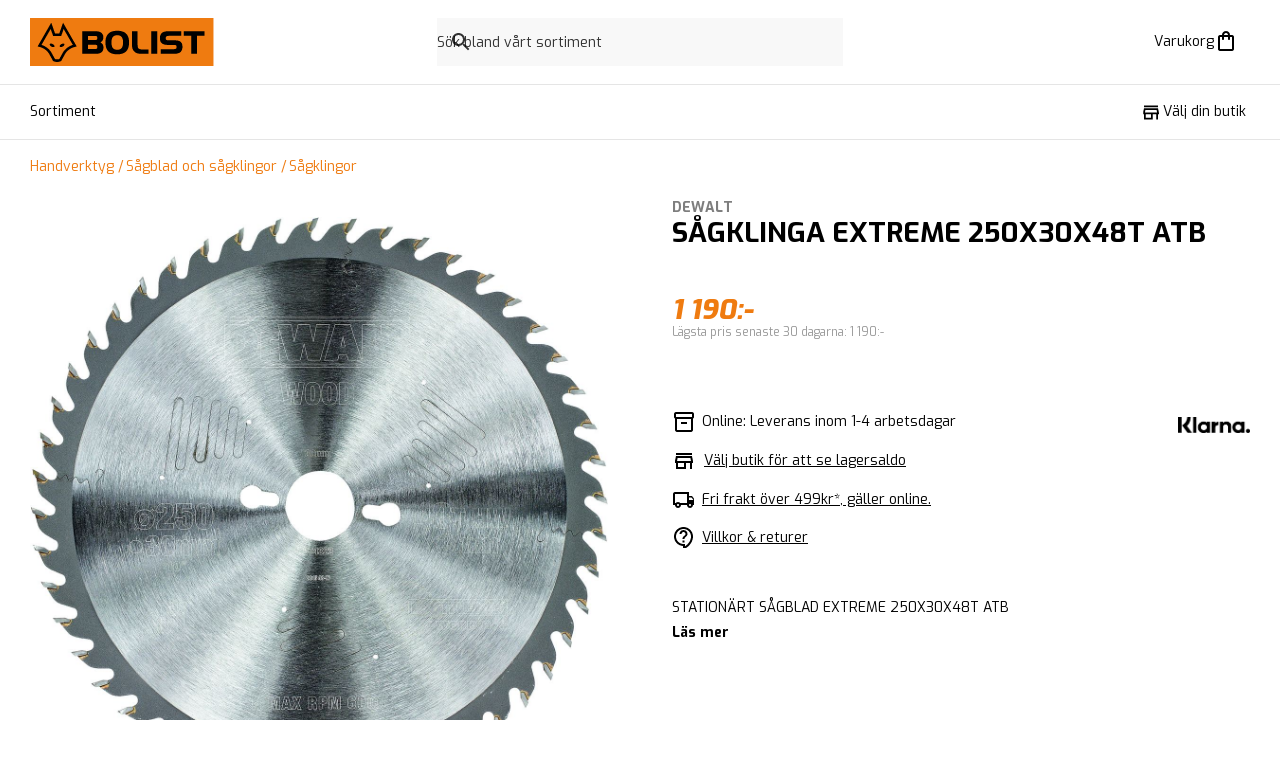

--- FILE ---
content_type: text/html; charset=utf-8
request_url: https://bolist.se/produkt/sagklinga-extreme-250x30x48t-atb-dewalt/
body_size: 19341
content:
<!DOCTYPE html><html lang="sv-SE" class="bolist"><head><meta charSet="utf-8"/><meta name="viewport" content="width=device-width"/><title>SÅGKLINGA EXTREME 250X30X48T ATB DEWALT | BOLIST Sveriges närmaste byggvaruhus</title><meta property="og:title" content="SÅGKLINGA EXTREME 250X30X48T ATB DEWALT | BOLIST Sveriges närmaste byggvaruhus"/><meta name="description" content="Laserskurna expansionsspår reducerar vibrationer och ljud
Extra stora Carbide-tänder bibehåller skärpan längre
Korrosionsbeständig hårdmetall håller längre vid använding i hårda material


Använd..."/><meta property="og:image" content="https://img.bolist.se/img/4b84e91a173a43d7b75f39441006e67b/54829.jpg?t=product&amp;gs=1220x1220&amp;v=1ef060743813929620771d32d964c8ab"/><meta property="og:type" content="product"/><meta property="og:site_name" content="BOLIST"/><meta property="og:locale" content="sv_SE"/><meta property="og:url" content="https://bolist.se/produkt/sagklinga-extreme-250x30x48t-atb-dewalt"/><meta name="twitter:title" content="SÅGKLINGA EXTREME 250X30X48T ATB DEWALT"/><meta name="twitter:description" content="Laserskurna expansionsspår reducerar vibrationer och ljud
Extra stora Carbide-tänder bibehåller skärpan längre
Korrosionsbeständig hårdmetall håller längre vid använding i hårda material


Använd..."/><meta name="twitter:image" content="https://img.bolist.se/img/4b84e91a173a43d7b75f39441006e67b/54829.jpg?t=product&amp;gs=1220x1220&amp;v=1ef060743813929620771d32d964c8ab"/><link rel="canonical" href="https://bolist.se/produkt/sagklinga-extreme-250x30x48t-atb-dewalt/"/><script type="application/ld+json">{"@context":"https://schema.org","@type":"Product","name":"DEWALT SÅGKLINGA EXTREME 250X30X48T ATB DEWALT","description":"Laserskurna expansionsspår reducerar vibrationer och ljud\r\nExtra stora Carbide-tänder bibehåller skärpan längre\r\nKorrosionsbeständig hårdmetall håller längre vid använding i hårda material\r\n\r\n\r\nAnvändningsområde: Plywood / virke / MDF\r\nKlingdiameter: 250 mm\r\nSkärbredd: 30 mm\r\nAntal tänder: 48\r\nTjocklek: 3.0 mm\r\nStamtjocklek: 2.2 mm\r\nTandform: Växelvis slipad\r\nSkärvinkel: 10 °\r\nFinish: Snabb klyvning","image":["https://img.bolist.se/img/4b84e91a173a43d7b75f39441006e67b/sagklinga-extreme-250x30x48t-atb-dewalt.jpg?t=product&gs=1220x1220&v=f0f8f4464834b1357c2e97aab5e42ddc","https://img.bolist.se/img/5111380fd1f740e6a2814ae70191c2fa/sagklinga-extreme-250x30x48t-atb-dewalt.jpg?t=product&gs=1220x1220&v=f0f8f4464834b1357c2e97aab5e42ddc"],"sku":45176,"brand":{"@type":"Brand","name":"DEWALT"},"itemCondition":"https://schema.org/NewCondition","offers":[{"@type":"Offer","priceCurrency":"SEK","price":1190,"availability":"https://schema.org/InStock","sku":"700175022"}]}</script><meta name="next-head-count" content="15"/><link rel="apple-touch-icon" sizes="180x180" href="https://bolist.se/_node/bolist/apple-touch-icon.png"/><link rel="icon" type="image/png" sizes="32x32" href="https://bolist.se/_node/bolist/favicon-32x32.png"/><link rel="icon" type="image/png" sizes="16x16" href="https://bolist.se/_node/bolist/favicon-16x16.png"/><link rel="mask-icon" href="/safari-pinned-tab.svg" color="#fff"/><meta name="msapplication-TileColor" content="#f50"/><meta name="theme-color" content="#ffffff"/><meta name="theme-color" content="#000"/><link rel="manifest" href="/site.webmanifest" crossorigin="use-credentials"/><meta name="google-site-verification" content="cwJw0-XmRndgyaepQSt_VHwV2YsBl-KgiVYRT1fmMz4"/><link rel="preload" href="https://bolist.se/_node/_next/static/css/27455e2f961c86f8.css" as="style"/><link rel="stylesheet" href="https://bolist.se/_node/_next/static/css/27455e2f961c86f8.css" data-n-g=""/><link rel="preload" href="https://bolist.se/_node/_next/static/css/5a346b6ef26f3e9e.css" as="style"/><link rel="stylesheet" href="https://bolist.se/_node/_next/static/css/5a346b6ef26f3e9e.css" data-n-p=""/><link rel="preload" href="https://bolist.se/_node/_next/static/css/86e8276adfc5c382.css" as="style"/><link rel="stylesheet" href="https://bolist.se/_node/_next/static/css/86e8276adfc5c382.css"/><link rel="preload" href="https://bolist.se/_node/_next/static/css/7ec20f99a99e71a8.css" as="style"/><link rel="stylesheet" href="https://bolist.se/_node/_next/static/css/7ec20f99a99e71a8.css"/><noscript data-n-css=""></noscript><script defer="" nomodule="" src="https://bolist.se/_node/_next/static/chunks/polyfills-c67a75d1b6f99dc8.js"></script><script src="https://helloretailcdn.com/helloretail.js" defer="" data-nscript="beforeInteractive"></script><script defer="" src="https://bolist.se/_node/_next/static/chunks/7092.e8a36ebe2d68b8ea.js"></script><script defer="" src="https://bolist.se/_node/_next/static/chunks/4743.6f448ba9e338bebe.js"></script><script src="https://bolist.se/_node/_next/static/chunks/webpack-b856c9a42bdeeeab.js" defer=""></script><script src="https://bolist.se/_node/_next/static/chunks/framework-86edad5b56a8146e.js" defer=""></script><script src="https://bolist.se/_node/_next/static/chunks/main-b0c54d507923bc32.js" defer=""></script><script src="https://bolist.se/_node/_next/static/chunks/pages/_app-a4b21e53ad1231fb.js" defer=""></script><script src="https://bolist.se/_node/_next/static/chunks/6688-d217a5a86c3c4416.js" defer=""></script><script src="https://bolist.se/_node/_next/static/chunks/8557-d267edd0572eed58.js" defer=""></script><script src="https://bolist.se/_node/_next/static/chunks/9449-0c33b5f1433ddd1d.js" defer=""></script><script src="https://bolist.se/_node/_next/static/chunks/pages/produkt/%5Bslug%5D-b85006265d4aa1ed.js" defer=""></script><script src="https://bolist.se/_node/_next/static/PM4AP9oqx6GgKBr7jXW1O/_buildManifest.js" defer=""></script><script src="https://bolist.se/_node/_next/static/PM4AP9oqx6GgKBr7jXW1O/_ssgManifest.js" defer=""></script></head><body><div id="__next"><header class="Header_root__t0zHl"><section class="container_root__3wsFg Header_inner__BtVKd"><a aria-label="Gå till BOLISTs startsida" class="LogoLockup_root__zHXFI" href="/"><img alt="BOLIST" class="LogoLockup_logo__6gTNs" src="https://bolist.se/_node/img/bolist-logo.svg"/></a><div class="Header_search__U_tE7"><div class="SiteSearch_wrapper__KXZbH"><form><label class="Search_root__m5sNR"><svg xmlns="http://www.w3.org/2000/svg" height="24" viewBox="0 0 24 24" width="24" fill="currentColor" class="Search_icon__2PNcu"><path d="M0 0h24v24H0V0z" fill="none"></path><path d="M15.5 14h-.79l-.28-.27C15.41 12.59 16 11.11 16 9.5 16 5.91 13.09 3 9.5 3S3 5.91 3 9.5 5.91 16 9.5 16c1.61 0 3.09-.59 4.23-1.57l.27.28v.79l5 4.99L20.49 19l-4.99-5zm-6 0C7.01 14 5 11.99 5 9.5S7.01 5 9.5 5 14 7.01 14 9.5 11.99 14 9.5 14z"></path></svg><input aria-label="Sök" role="search" spellcheck="false" autoComplete="off" autoCorrect="off" type="text" placeholder="Sök bland vårt sortiment"/><span class="ScreenReaderOnly_root__6HR83"><button type="submit" value="Sök"></button></span></label></form></div></div><menu class="Header_buttons__w5_Fh" aria-label="Sök, plocklista &amp; varukorg"><li class="StickyHeaderButton_hideDesktop__7uVi7"><button type="button" class="StickyHeaderButton_base__AKhC_" aria-label="Öppna sök" data-testid="mini-search-button"><span class="StickyHeaderButton_iconWrapper__zVd_W"><svg xmlns="http://www.w3.org/2000/svg" height="24" viewBox="0 0 24 24" width="24" fill="currentColor"><path d="M0 0h24v24H0V0z" fill="none"></path><path d="M15.5 14h-.79l-.28-.27C15.41 12.59 16 11.11 16 9.5 16 5.91 13.09 3 9.5 3S3 5.91 3 9.5 5.91 16 9.5 16c1.61 0 3.09-.59 4.23-1.57l.27.28v.79l5 4.99L20.49 19l-4.99-5zm-6 0C7.01 14 5 11.99 5 9.5S7.01 5 9.5 5 14 7.01 14 9.5 11.99 14 9.5 14z"></path></svg></span></button></li><li class=""><button type="button" aria-disabled="false" class="StickyHeaderButton_base__AKhC_" aria-label="Öppna varukorgen" data-testid="mini-cart-button"><span class="StickyHeaderButton_priceOrLabel__ijgZn"><span data-i18n="bolist@generic/cart/cart-title">Varukorg</span></span><span class="StickyHeaderButton_iconWrapper__zVd_W"><svg xmlns="http://www.w3.org/2000/svg" enable-background="new 0 0 24 24" height="24" viewBox="0 0 24 24" width="24" fill="currentColor"><g><rect fill="none" height="24" width="24"></rect><path d="M18,6h-2c0-2.21-1.79-4-4-4S8,3.79,8,6H6C4.9,6,4,6.9,4,8v12c0,1.1,0.9,2,2,2h12c1.1,0,2-0.9,2-2V8C20,6.9,19.1,6,18,6z M12,4c1.1,0,2,0.9,2,2h-4C10,4.9,10.9,4,12,4z M18,20H6V8h2v2c0,0.55,0.45,1,1,1s1-0.45,1-1V8h4v2c0,0.55,0.45,1,1,1s1-0.45,1-1V8 h2V20z"></path></g></svg></span></button></li></menu></section></header><nav class="Nav_nav__zdZyP"><section class="container_root__3wsFg container_padding-none__isN9X"><div class="Nav_navInner___bU8q"><button type="button" aria-disabled="false" class="Button_root__8nq_L Button_text__bvVGC Button_color-black__s46oA Nav_menuButton__XvcxC Nav_responsiveOnly__sIeva" aria-label="Öppna menyn" aria-expanded="false"><span class="Nav_menuButtonIcon__7G1Dc"><span class="Burger_root__rDWJC" style="height:14px;width:17.5px"><span class="Burger_bar__SL2wK" style="height:2px;top:0"></span><span class="Burger_bar__SL2wK" style="height:2px;top:6px"></span><span class="Burger_bar__SL2wK" style="height:2px;top:12px"></span></span></span><span class="Typography_root__0otb6 Nav_menuButtonText__kaP0H">Meny</span></button><div class="TopNav_wrapper___cpZU"><section class="TopNav_root__tr0vt TopNav_hide__bu4BU TopNav_absolute__nKPns"><button type="button">Sortiment</button></section><section class="TopNav_root__tr0vt"><button type="button">Sortiment</button><button aria-label="Visa fler menyalternativ" class="TopNav_showMoreButton__BMHdt TopNav_hide__bu4BU"><span>Visa fler</span><svg xmlns="http://www.w3.org/2000/svg" height="24" viewBox="0 0 24 24" width="24"><path d="M0 0h24v24H0z" fill="none"></path><path fill="currentColor" d="M16.59 8.59L12 13.17 7.41 8.59 6 10l6 6 6-6z"></path></svg></button></section></div><span class="Nav_spacer__Ben18"></span><span class="NavItem_wrapper__q6rtd"><button type="button" aria-disabled="false" class="Button_root__8nq_L Button_text__bvVGC Button_color-black__s46oA Button_iconBefore__Td3jz Button_noLeftPadding__w_Mwy NavItem_buttons__PyzvP" data-testid="pick-store-button-scroll"><svg height="24" viewBox="0 0 24 24" width="24" xmlns="http://www.w3.org/2000/svg" class="Button_icon__r3wfm" fill="currentColor"><path d="m0 0h24v24h-24z" fill="none"></path><path d="m18.36 9 .6 3h-13.92l.6-3zm1.64-5h-16v2h16zm0 3h-16l-1 5v2h1v6h10v-6h4v6h2v-6h1v-2zm-14 11v-4h6v4z"></path></svg><span data-i18n="bolist@generic/nav/stores/pick">Välj din butik</span></button></span></div></section></nav><nav id="slimNav" class="Nav_slimNav__fdIK8 Nav_nav__zdZyP Nav_visible__VwBWK"><section class="container_root__3wsFg container_padding-none__isN9X"><div class="Nav_navInner___bU8q"><a aria-label="Gå till BOLISTs startsida" href="/"><img alt="BOLIST" class="LogoLockup_slimNavLogo__bw83b" src="https://bolist.se/_node/img/bolist-logo-small.svg"/></a><button type="button" aria-disabled="false" class="Button_root__8nq_L Button_text__bvVGC Button_color-black__s46oA Nav_menuButton__XvcxC Nav_responsiveOnly__sIeva" aria-label="Öppna menyn" aria-expanded="false"><span class="Nav_menuButtonIcon__7G1Dc"><span class="Burger_root__rDWJC" style="height:14px;width:17.5px"><span class="Burger_bar__SL2wK" style="height:2px;top:0"></span><span class="Burger_bar__SL2wK" style="height:2px;top:6px"></span><span class="Burger_bar__SL2wK" style="height:2px;top:12px"></span></span></span><span class="Typography_root__0otb6 Nav_menuButtonText__kaP0H">Meny</span></button><div class="TopNav_wrapper___cpZU"><section class="TopNav_root__tr0vt TopNav_hide__bu4BU TopNav_absolute__nKPns"><button type="button">Sortiment</button></section><section class="TopNav_root__tr0vt"><button type="button">Sortiment</button><button aria-label="Visa fler menyalternativ" class="TopNav_showMoreButton__BMHdt TopNav_hide__bu4BU"><span>Visa fler</span><svg xmlns="http://www.w3.org/2000/svg" height="24" viewBox="0 0 24 24" width="24"><path d="M0 0h24v24H0z" fill="none"></path><path fill="currentColor" d="M16.59 8.59L12 13.17 7.41 8.59 6 10l6 6 6-6z"></path></svg></button></section></div><span class="Nav_spacer__Ben18"></span><menu class="Nav_stickyButtons__coAyd" aria-label="Navigation"><li class=""><button type="button" class="StickyHeaderButton_base__AKhC_" aria-label="Öppna sök" data-testid="mini-search-button"><span class="StickyHeaderButton_iconWrapper__zVd_W"><svg xmlns="http://www.w3.org/2000/svg" height="24" viewBox="0 0 24 24" width="24" fill="currentColor"><path d="M0 0h24v24H0V0z" fill="none"></path><path d="M15.5 14h-.79l-.28-.27C15.41 12.59 16 11.11 16 9.5 16 5.91 13.09 3 9.5 3S3 5.91 3 9.5 5.91 16 9.5 16c1.61 0 3.09-.59 4.23-1.57l.27.28v.79l5 4.99L20.49 19l-4.99-5zm-6 0C7.01 14 5 11.99 5 9.5S7.01 5 9.5 5 14 7.01 14 9.5 11.99 14 9.5 14z"></path></svg></span></button></li><li class=""><button type="button" aria-disabled="false" class="StickyHeaderButton_base__AKhC_" aria-label="Öppna varukorgen" data-testid="mini-cart-button"><span class="StickyHeaderButton_iconWrapper__zVd_W"><svg xmlns="http://www.w3.org/2000/svg" enable-background="new 0 0 24 24" height="24" viewBox="0 0 24 24" width="24" fill="currentColor"><g><rect fill="none" height="24" width="24"></rect><path d="M18,6h-2c0-2.21-1.79-4-4-4S8,3.79,8,6H6C4.9,6,4,6.9,4,8v12c0,1.1,0.9,2,2,2h12c1.1,0,2-0.9,2-2V8C20,6.9,19.1,6,18,6z M12,4c1.1,0,2,0.9,2,2h-4C10,4.9,10.9,4,12,4z M18,20H6V8h2v2c0,0.55,0.45,1,1,1s1-0.45,1-1V8h4v2c0,0.55,0.45,1,1,1s1-0.45,1-1V8 h2V20z"></path></g></svg></span></button></li></menu></div></section></nav><nav class="Nav_menu__4Z5z4"></nav><div class="StickySearch_wrapper__eLlGU"></div><span></span><div class="Layout_root__TdP5Q"><section class="NoticeBannerContainer_root__WYqsM"></section><section class="container_root__3wsFg"><nav aria-label="Plats på sidan" class="Breadcrumbs_root__XIfEz Breadcrumbs_desktopOnly__XWhEs ProductPageBreadcrumbs_root__zCi5Q"><a href="/produkter/handverktyg-3821/">Handverktyg</a><a href="/produkter/handverktyg-3821/sagblad-och-sagklingor-3727/">Sågblad och sågklingor</a><a href="/produkter/handverktyg-3821/sagblad-och-sagklingor-3727/sagklingor-3731/">Sågklingor</a></nav></section><section class="container_root__3wsFg Product_upper__RJnJp"><section class="Space_space-2-top__v_DAX Product_galleryWrapper__c388K"><section class="TitleBlock_root__afaCH TitleBlock_hideDesktop__oW3qD"><h2 aria-label="Varumärke" class="TitleBlock_brand__qB7rL TitleBlock_brandLink__jpHfF">DEWALT</h2><h1 aria-label="Produktnamn" class="TitleBlock_title__OQH_y">SÅGKLINGA EXTREME 250X30X48T ATB </h1></section><div class="Block_root__S5AkP Block_noPaddingTop___rbuq"><section class="Space_space-2-top__v_DAX"><section class="Carousel_carousel__cxmDM"><section class="Carousel_viewport__hzjLs"><article aria-label="Bildgalleri" class="Carousel_container__36U5z"><img class="Carousel_carouselImage__WOX5Y" id="produktbild-0" src="https://img.bolist.se/img/4b84e91a173a43d7b75f39441006e67b/sagklinga-extreme-250x30x48t-atb-dewalt.jpg?t=product&amp;gs=1220x1220&amp;v=f0f8f4464834b1357c2e97aab5e42ddc" thumbnail="https://img.bolist.se/img/4b84e91a173a43d7b75f39441006e67b/sagklinga-extreme-250x30x48t-atb-dewalt.jpg?t=product&amp;gs=60x60&amp;v=f0f8f4464834b1357c2e97aab5e42ddc" srcSet="https://img.bolist.se/img/4b84e91a173a43d7b75f39441006e67b/sagklinga-extreme-250x30x48t-atb-dewalt.jpg?t=product&amp;gs=340x340&amp;v=f0f8f4464834b1357c2e97aab5e42ddc 340w, https://img.bolist.se/img/4b84e91a173a43d7b75f39441006e67b/sagklinga-extreme-250x30x48t-atb-dewalt.jpg?t=product&amp;gs=610x610&amp;v=f0f8f4464834b1357c2e97aab5e42ddc 610w, https://img.bolist.se/img/4b84e91a173a43d7b75f39441006e67b/sagklinga-extreme-250x30x48t-atb-dewalt.jpg?t=product&amp;gs=1220x1220&amp;v=f0f8f4464834b1357c2e97aab5e42ddc 1220w" sizes="(max-width: 700px) 100vw, 720px"/><img class="Carousel_carouselImage__WOX5Y" id="produktbild-1" src="https://img.bolist.se/img/5111380fd1f740e6a2814ae70191c2fa/sagklinga-extreme-250x30x48t-atb-dewalt.jpg?t=product&amp;gs=1220x1220&amp;v=f0f8f4464834b1357c2e97aab5e42ddc" thumbnail="https://img.bolist.se/img/5111380fd1f740e6a2814ae70191c2fa/sagklinga-extreme-250x30x48t-atb-dewalt.jpg?t=product&amp;gs=60x60&amp;v=f0f8f4464834b1357c2e97aab5e42ddc" srcSet="https://img.bolist.se/img/5111380fd1f740e6a2814ae70191c2fa/sagklinga-extreme-250x30x48t-atb-dewalt.jpg?t=product&amp;gs=340x340&amp;v=f0f8f4464834b1357c2e97aab5e42ddc 340w, https://img.bolist.se/img/5111380fd1f740e6a2814ae70191c2fa/sagklinga-extreme-250x30x48t-atb-dewalt.jpg?t=product&amp;gs=610x610&amp;v=f0f8f4464834b1357c2e97aab5e42ddc 610w, https://img.bolist.se/img/5111380fd1f740e6a2814ae70191c2fa/sagklinga-extreme-250x30x48t-atb-dewalt.jpg?t=product&amp;gs=1220x1220&amp;v=f0f8f4464834b1357c2e97aab5e42ddc 1220w" sizes="(max-width: 700px) 100vw, 720px"/></article></section></section><section class="Carousel_thumbnails__wcjNn"><button type="button" aria-label="Föregående bild" class="Carousel_nav__oaUjl Carousel_navLeft__1APNn"><svg xmlns="http://www.w3.org/2000/svg" width="24" height="24" viewBox="0 0 24 24"><path fill="none" d="M0 0h24v24H0V0z"></path><path d="M15.41 7.41L14 6l-6 6 6 6 1.41-1.41L10.83 12l4.58-4.59z"></path></svg></button><section role="listbox" aria-label="Bildväljare för bildgalleri" class="Carousel_thumbnailsViewport__eCQtA"><ul class="Carousel_thumbnailsContainer__XC8QO"><li class="Carousel_thumbNailsButtonContainer__4aMi7"><button aria-controls="produktbild-0" aria-label="Bild 1 av 2" aria-selected="true" class="Carousel_thumbnailsButton__jvhnc Carousel_thumbnailsSelected__t3H9e" type="button" role="tab"><img alt="produktbild-0" class="Carousel_thumbnailsImage__ZkVK_" src="https://img.bolist.se/img/4b84e91a173a43d7b75f39441006e67b/sagklinga-extreme-250x30x48t-atb-dewalt.jpg?t=product&amp;gs=60x60&amp;v=f0f8f4464834b1357c2e97aab5e42ddc"/></button></li><li class="Carousel_thumbNailsButtonContainer__4aMi7"><button aria-controls="produktbild-1" aria-label="Bild 2 av 2" aria-selected="false" class="Carousel_thumbnailsButton__jvhnc" type="button" role="tab"><img alt="produktbild-1" class="Carousel_thumbnailsImage__ZkVK_" src="https://img.bolist.se/img/5111380fd1f740e6a2814ae70191c2fa/sagklinga-extreme-250x30x48t-atb-dewalt.jpg?t=product&amp;gs=60x60&amp;v=f0f8f4464834b1357c2e97aab5e42ddc"/></button></li></ul></section><button type="button" aria-label="Nästa bild" class="Carousel_nav__oaUjl Carousel_navRight___AsjE"><svg xmlns="http://www.w3.org/2000/svg" width="24" height="24" viewBox="0 0 24 24"><path fill="none" d="M0 0h24v24H0V0z"></path><path d="M10 6L8.59 7.41 13.17 12l-4.58 4.59L10 18l6-6-6-6z"></path></svg></button></section></section></div><section class="Widgets_root__yZZdR"></section></section><section class="Space_space-2-top__v_DAX"><section class="TitleBlock_root__afaCH TitleBlock_hidePhone__Ar0V7"><h2 aria-label="Varumärke" class="TitleBlock_brand__qB7rL TitleBlock_brandLink__jpHfF">DEWALT</h2><h1 aria-label="Produktnamn" class="TitleBlock_title__OQH_y">SÅGKLINGA EXTREME 250X30X48T ATB </h1></section><div class="Block_root__S5AkP BuyBar_buyBar__bc3dX BuyBar_hideTablet__VhNJr"><div class="BuyBar_priceWrapper__Y5Le2"><article aria-label="Prisinformation" class="PriceTag_root__r3_lZ PriceTag_large__0C3ti PriceTag_start__QfeDa"><section class="PriceTag_priceAndBadges__MwLCk"><span class="PriceTag_current__ld5hL"><span>1 190:-</span></span></section><section aria-label="prisinformation" class="PriceTag_priceMeta__zFytA"><span class="Typography_root__0otb6 Typography_color-faded__bMMGz Typography_disableMargin__5onvB PriceTag_previous__c1K2a"><span data-i18n="bolist@product/lowest-price-last-30-days">Lägsta pris senaste 30 dagarna</span>: <!-- -->1 190:-</span></section></article></div><section class="Space_space-1-top__2bRGJ"></section></div><section class="Product_middle__Ai6jb"><article class="Usps_root__TJgH3"><section class="SellingPoints_root__5KUtp"><section><span class="SellingPoints_stocked__hxZkt SellingPoints_icon__yUcy1 SellingPoints_stocked__hxZkt SellingPoints_icon__yUcy1"></span><span data-i18n="bolist@product/stocktype/in-web-stock">Online: Leverans inom 1-4 arbetsdagar</span></section><div class="StoreStock_storeStockStatus__IRS_q"><div class="StoreStock_storeStockRows__0vaP8"><div class="StoreStock_centered__IRtV0"><svg height="24" viewBox="0 0 24 24" width="24" xmlns="http://www.w3.org/2000/svg" class="StoreStock_storeIcon__h449j"><path d="m0 0h24v24h-24z" fill="none"></path><path d="m18.36 9 .6 3h-13.92l.6-3zm1.64-5h-16v2h16zm0 3h-16l-1 5v2h1v6h10v-6h4v6h2v-6h1v-2zm-14 11v-4h6v4z"></path></svg><button type="button" class="StoreStock_storeswap__Y65VY">Välj butik för att se lagersaldo</button></div></div></div><button type="button"><span class="SellingPoints_delivery__TdT_7 SellingPoints_icon__yUcy1"></span><span data-i18n="bolist@product/free-delivery">Fri frakt över 499kr*, gäller online.</span></button><button type="button"><span class="SellingPoints_info__RPX4I SellingPoints_icon__yUcy1"></span><span data-i18n="bolist@product/terms-and-conditions">Villkor & returer</span></button></section><div class="Usps_badges__2eClN"><img alt="Klarna logo" class="KlarnaBadge_root__gIIYV" src="https://bolist.se/_node/img/Klarna_Logo_Primary_Black.png"/></div></article><section class="Space_space-1-top__2bRGJ Description_root___BS_d"><span class="Typography_root__0otb6 Typography_p__cS30l">STATIONÄRT SÅGBLAD EXTREME 250X30X48T ATB</span><button class="Description_button__W0bGY" type="button">Läs mer</button></section></section></section></section><section class="Product_marginBottom__DjoG6"><section class="container_root__3wsFg Product_bottom__6kTtN"><div class="Block_root__S5AkP Block_secondary__2jfpm AboutProduct_root__3zmmm" aria-labelledby=":Rmst56:"><h2 class="Typography_root__0otb6 Typography_heading__LwqQ2 Typography_headingRoot__Z3K3s" id=":Rmst56:">Om produkten</h2><span class="Typography_root__0otb6 Typography_p__cS30l AboutProduct_content__r8WQW">Laserskurna expansionsspår reducerar vibrationer och ljud
Extra stora Carbide-tänder bibehåller skärpan längre
Korrosionsbeständig hårdmetall håller längre vid använding i hårda material


Användningsområde: Plywood / virke / MDF
Klingdiameter: 250 mm
Skärbredd: 30 mm
Antal tänder: 48
Tjocklek: 3.0 mm
Stamtjocklek: 2.2 mm
Tandform: Växelvis slipad
Skärvinkel: 10 °
Finish: Snabb klyvning</span></div><div class="Block_root__S5AkP Block_tertiary__wkyAE" aria-labelledby=":R16st56:"><section class="ProductInformation_root__Upxxg"><h2 class="Typography_root__0otb6 Typography_heading__LwqQ2 Typography_headingRoot__Z3K3s" id=":R16st56:">Produktinformation</h2><section class="Space_space-2-top__v_DAX"><ul class="Space_space-2-top__v_DAX ProductInformation_links__0Sile" aria-label="Kompletterande filer"><li><a aria-label="Ladda ned fil" href="/media/attachments/29a/37c/29a37c6bb69e3ec8201f18b45862a037.pdf" target="_blank" rel="noreferrer"><svg xmlns="http://www.w3.org/2000/svg" height="24" viewBox="0 0 24 24" width="24"><path d="M0 0h24v24H0V0z" fill="none"></path><path d="M14 2H6c-1.1 0-1.99.9-1.99 2L4 20c0 1.1.89 2 1.99 2H18c1.1 0 2-.9 2-2V8l-6-6zM6 20V4h7v5h5v11H6z"></path></svg><span class="Typography_root__0otb6 Typography_p__cS30l">Produktdatablad<span class="ProductInformation_parenthesis__KsDky">PDF</span></span></a></li></ul><ul aria-label="Produktlänkar" class="ProductInformation_links__0Sile"><li><a href="https://www.dewalt.se/attachments/productdetails/catno/DT4323/"><svg xmlns="http://www.w3.org/2000/svg" height="24" viewBox="0 0 24 24" width="24"><path d="M0 0h24v24H0V0z" fill="none"></path><path d="M19 19H5V5h7V3H5c-1.11 0-2 .9-2 2v14c0 1.1.89 2 2 2h14c1.1 0 2-.9 2-2v-7h-2v7zM14 3v2h3.59l-9.83 9.83 1.41 1.41L19 6.41V10h2V3h-7z"></path></svg><span class="Typography_root__0otb6 Typography_p__cS30l">EXTREME 250 X 30MM 48 TÄNDER</span></a></li></ul><table aria-label="Produktdata" class="ProductInfoTable_root__oRgud"><tbody><tr class="ProductInfoTable_row__W4wOV"><td class="ProductInfoTable_rowLabel__6oShC">Artikelnummer</td><td class="ProductInfoTable_rowValue__j3_zK">700175022</td></tr><tr class="ProductInfoTable_row__W4wOV"><td class="ProductInfoTable_rowLabel__6oShC">EAN</td><td class="ProductInfoTable_rowValue__j3_zK">5035048057933</td></tr></tbody></table></section></section></div></section></section><section class="Block_root__S5AkP Block_noPaddingTop___rbuq"><section class="Space_space-2-top__v_DAX"><div><section class="container_root__3wsFg"></section><section class="container_root__3wsFg"></section></div></section></section><div class="Block_root__S5AkP BuyBar_buyBar__bc3dX BuyBar_hideDesktop__5OyNS"><div class="BuyBar_priceWrapper__Y5Le2"><article aria-label="Prisinformation" class="PriceTag_root__r3_lZ PriceTag_large__0C3ti PriceTag_start__QfeDa"><section class="PriceTag_priceAndBadges__MwLCk"><span class="PriceTag_current__ld5hL"><span>1 190:-</span></span></section><section aria-label="prisinformation" class="PriceTag_priceMeta__zFytA"><span class="Typography_root__0otb6 Typography_color-faded__bMMGz Typography_disableMargin__5onvB PriceTag_previous__c1K2a"><span data-i18n="bolist@product/lowest-price-last-30-days">Lägsta pris senaste 30 dagarna</span>: <!-- -->1 190:-</span></section></article></div><section class="Space_space-1-top__2bRGJ"></section></div></div><div class="Toastify"></div></div><script id="__NEXT_DATA__" type="application/json">{"props":{"pageProps":{"nodes":{"l10n://bolist@generic/cart/cart-title.txt":"Varukorg","l10n://bolist@generic/nav/stores/pick.txt":"Välj din butik","l10n://bolist@product/lowest-price-last-30-days.txt":"Lägsta pris senaste 30 dagarna","l10n://bolist@product/stocktype/in-web-stock.txt":"[warehouse]: Leverans inom [time]","l10n://bolist@product/free-delivery.txt#1":"Fri frakt över 499kr*, gäller online.","l10n://bolist@product/terms-and-conditions.txt":"Villkor \u0026 returer","l10n://bolist@purchaseTerms/bolist/text.md#2":"\u003ch1\u003eAllmänna e-handelsvillkor\u003c/h1\u003e\n\u003chr /\u003e\n\u003cp\u003eFöljande allmänna villkor gäller vid försäljning av produkter (nedan ”Produkterna”) av Mestergruppen Logistik AB, organisationsnummer 556939-9826, som är BOLIST ABs dotterbolag och gemensamma logistikbolag, (nedan ”BOLIST”), om inte annat särskilt överenskommits skriftligt mellan respektive konsument (nedan ”Konsumenten”) och BOLIST. Vid försäljning till Konsument tillämpar BOLIST de tvingande regler som följer av tillämplig lagstiftning, däribland lag (2005:59) om distansavtal och avtal utanför affärslokaler.\u003c/p\u003e\n\u003ch3\u003eKöp\u003c/h3\u003e\n\u003cp\u003eKöp av Produkterna sker via www.bolist.se. BOLIST träffar avtal om köp med Konsumenten först när BOLIST bekräftat beställningen genom en orderbekräftelse till den e-postadress som angivits vid beställningen. BOLIST ingår inte avtal med minderåriga (under 18 år) utan målsmans godkännande. BOLIST ingår endast avtal med kunder med leveransadress i Sverige. Konsumenten är bunden av en beställning som görs på www.bolist.se genom att klicka på \"Slutför köp\". Därmed innebär beställningen en skyldighet att betala. För det fall att en Produkt i BOLISTs sortiment har utgått eller av annan anledning inte finns att tillgå med iakttagande av rimliga ansträngningar makuleras köpet och Konsumenten äger då rätt att få sina pengar tillbaka avseende köpet. Vid dessa tillfällen kontaktas Konsumenten av BOLIST som informerar om detta.\u003c/p\u003e\n\u003ch3\u003ePriser\u003c/h3\u003e\n\u003cp\u003eSamtliga priser som anges på www.bolist.se inkluderar mervärdesskatt (moms). BOLIST reserverar sig för prisändringar, slutförsäljning samt eventuella tryck- och skrivfel. Vid prisjusteringar på lagd beställning informeras Konsumenten alltid om detta och har då sin fulla rätt att ändra eller annullera sin beställning.\u003c/p\u003e\n\u003ch3\u003eBetala\u003c/h3\u003e\n\u003cp\u003eBOLIST erbjuder dig fakturabetalning, delbetalning, kontokortsbetalning och direktbetalning i samarbete med Klarna. Betallösningen kallas för Klarna Checkout. Genom att lämna information i kassan godkänner du Klarnas villkor. Genom att klicka på \"Slutför köp\" godkänner du BOLISTs allmänna villkor.\u003c/p\u003e\n\u003cp\u003eKlarna Checkout presenterar viss information för dig så snart du identifierats. Vilken information du behöver ange för att uppnå identifiering kan variera mellan olika köptillfällen och kunder. Någon kreditupplysning tas aldrig direkt i Klarna Checkout utan vid behov beroende på det betalningsalternativ du har valt.\u003c/p\u003e\n\u003cp\u003eKreditupplysningar som tas av Klarna påverkar inte din kreditvärdighet och kan inte ses av andra som begär kreditupplysning om dig, t ex banker. När du identifierats uppvisar Klarna Checkout vilka alternativ som är tillgängliga för dig. Vilka alternativ du erbjuds kan växla från tid till annan. Du kan själv välja om du vill skydda din användning av Klarna Checkout med en PIN-kod.\u003c/p\u003e\n\u003ch3\u003eLeverans \u0026amp; frakt\u003c/h3\u003e\n\u003cp\u003eKonsumenten svarar för all information som Konsumenten uppger till BOLIST i samband med köp, exempelvis uppgifter om leveransadress. BOLIST svarar inte för eventuella problem (såsom utebliven leverans eller återbetalning) som kan uppstå på grund av felaktig eller bristfällig information till BOLIST. Konsumenten ska stå för de extrakostnader som kan uppstå i samband med den felaktiga eller bristfälliga informationen.\u003c/p\u003e\n\u003cp\u003eBOLIST levererar till kunder bosatta i Sverige och använder följande leveranssätt; med post, till utlämningsställe (BOLIST-butik eller Schenker-ombud) och hemleverans med Schenker.\u003c/p\u003e\n\u003cp\u003eVarubrev - För mindre försändelser som kan lämnas i brevlåda.\u003c/p\u003e\n\u003cp\u003ePaket - Produkterna skickas till närmaste utlämningsställe, antingen till BOLIST-butik eller till Schenker-ombud beroende på vad Konsumenten valt vid beställningstillfället. När paketet finns för uthämtning skickas ett sms (ifall mobilnummer angivits vid beställning) eller e-post med information om sändnings-ID till det/den mobiltelefonnummer/e-post som angivits vid beställningen. Vid uthämtning av försändelse ska giltig ID-handling uppvisas samt avisering.\u003c/p\u003e\n\u003cp\u003eHemleverans - För Produkter som på grund av sin storlek eller vikt inte går att skicka till utlämningsställe erbjuds hemleverans med Schenker. Hemleverans med Schenker sker, efter avisering, dagtid mellan 07.00-17.00. Vid hemleveranser ansvarar Konsumenten för att någon är tillgänglig på angiven adress och överenskommen tid för mottagande av godset. Med hemleverans avses vanligen leverans till adressens första port eller tomtgräns.\u003c/p\u003e\n\u003cp\u003eLeverans av tyngre byggmaterial - För leveranser av tyngre byggmaterial (varuslag som exempelvis virke. skivmaterial, gips etc) sker leverans från din lokala BOLIST-butik. I dagsläget finns inte möjlighet för leverans från alla butiker och till alla adresser i Sverige. Vid ordertillfället får du svar om just din adress finns tillgänglig för hemleverans.\nLeverans av varor direkt från leverantör - Leveranstiden för BOLIST beställningssortiment varierar beroende på produkt och leverantör. Den förväntade leveranstiden framkommer på respektive produkt. Om den förväntade leveranstiden blir ändrad meddelar BOLIST kundservice kunden. Om du ej godkänner den nya leveranstiden har du som kund rätt att häva köpet.\u003c/p\u003e\n\u003ch3\u003eLeverans till öar\u003c/h3\u003e\n\u003cp\u003eI dagsläget finns ingen möjlighet för leverans till öar som saknar broförbindelse. För möjlighet att lösa en frakt till öar, vänligen kontakta din lokala BOLIST-butik. BOLIST Logistik har rätten att häva en order som är lagd med med sådan leveransadress.\u003c/p\u003e\n\u003cp\u003ePaket – Leverans till BOLIST-butik\nKonsumenten kan välja att få Produkterna levererade till valfri BOLIST-butik som är utlämningsställe och får då leveransen fraktfritt. När Konsumenten får en avisering från BOLIST-butiken om att paketet finns att hämta ut tar Konsumenten med sig den Pin-kod som skickats i ett sms och legitimation. I aviseringen framgår det till vilken BOLIST-butik paketet har levererats. Paketet ligger kvar i BOLIST-butiken i 14 dagar, sen skickas det tillbaka till BOLISTs logistikcenter.\u003c/p\u003e\n\u003cp\u003eDetta gäller endast beställningar som lagts på bolist.se.\nVid beställning i butik kan det tillkomma fraktkostnad, kontakta berörd butik för att få mer information.\u003c/p\u003e\n\u003cp\u003ePaket – Leverans till utlämningsställe (Schenker-ombud)\nKonsumentens paket levereras i första hand till det närmaste Schenkerombudet. Om paketet är skrymmande eller väger mer än 20 kg levereras paket som hemleverans. Vänligen kontakta kundservice på 0771-432 432 eller via kundservice@bolist.se för mer information.\u003c/p\u003e\n\u003cp\u003eNär Konsumenten får en avisering från Schenker om att paketet finns att hämta ut hos ett ombud tar Konsumenten med sig sändningsnumret och legitimation. I aviseringen framgår det till vilket ombud paketet har levererats. Paketet ligger kvar hos ombudet i 14 dagar, sedan skickas det tillbaka till BOLIST. BOLIST förbehåller sig rätten att ändra order som vid packning är för stora för att levereras till ombud. Denna order kommer då levereras hem till registrerad leveransadress.\u003c/p\u003e\n\u003ch3\u003eHemleverans – Paket som ej motsvarar storlek för ombud\u003c/h3\u003e\n\u003cp\u003eOm paketet är skrymmande eller väger mer än 20 kg levereras paket hem till konsumenten.\u003c/p\u003e\n\u003ch3\u003eByggmaterial som enbart kan avhämtas i butik\u003c/h3\u003e\n\u003cp\u003eEn del varor är lagerförda i butik och kan för tillfället enbart beställas med upphämtning i butik (kontakta din lokala BOLIST-butik för möjligheten att boka en hemkörning på beställd order). Ordern packas normalt inom 1-3 arbetsdagar (med reservation för hög belastning i butik med många inkomna ordrar). Avvakta alltid avisering innan du åker till butik. Varor som beställs med leveransalternativet \"Hämta i butik\" skall hämtas inom 8 dagar från det att du som kund aviserats att varorna finns att hämta i butiken. Efter 8 dagar returneras varorna.\u003c/p\u003e\n\u003ch3\u003eFrakt av varor som enbart går att hämta i butik\u003c/h3\u003e\n\u003cp\u003eFör tillfället går det enbart att hämta byggmaterial i butik. För möjligheten att lösa en frakt hem till dig, vänligen kontakta din lokala BOLIST-butik.\u003c/p\u003e\n\u003ch3\u003eByggmaterial som levereras från BOLIST-butik (tillgängligt från begränsat antal butiker)\u003c/h3\u003e\n\u003cp\u003eFör leveranser av tyngre byggmaterial (varuslag som exempelvis virke. skivmaterial, gips etc) sker leverans från din lokala BOLIST-butik. I dagsläget finns inte möjlighet för leverans från alla butiker och till alla adresser i Sverige. Vid ordertillfället får du svar om just din adress finns tillgänglig för hemleverans.\u003c/p\u003e\n\u003cp\u003eEfter att order är lagd aviseras kunden inom 48th (vardagar) gällande leveransbesked som anger när varorna beräknas levereras till kund. Du som kund kommer att bli aviserad av BOLIST-butiken innan leverans och du får då närmare information om leveransdag och tid. Våra hemleveranser sker under dagtid om inget annat anges. För leveranser gäller transport fram till tomtgräns på körbar väg om inget annat anges. Om du bor i ett lägenhetshus levereras varorna till porten.\u003c/p\u003e\n\u003cp\u003eVid mottagande av varorna ska kunden noggrant kolla produkten/erna innan leveransen kvitteras. Finns det synliga skador på emballage eller på produkten skall detta noteras på fraktsedeln och meddelas transportör innan du kvitterar den. Vi ställer ej av gods utan kvittens av kund eller för kundens räkning ansvarig mottagare. Detta innebär att du ansvarar för att det finns någon som kan ta emot och kvittera godset när leveransen utförs.\u003c/p\u003e\n\u003ch3\u003eLeverans till öar\u003c/h3\u003e\n\u003cp\u003eI dagsläget finns ingen möjlighet för leverans från BOLIST-butiker till öar som saknar broförbindelse. För möjlighet att lösa en frakt till öar, vänligen kontakta din lokala BOLIST-butik.\u003c/p\u003e\n\u003ch3\u003eLeveransadresser\u003c/h3\u003e\n\u003cp\u003eNär varan har lämnat lagret går det inte att ändra leveransadressen. Därför är det extra viktigt att innan order genomförs och godkänns, se till att leveransadressen är helt korrekt.\u003c/p\u003e\n\u003cp\u003eUtkörning från BOLIST-butiker sker på utvalda postnummer kopplat till utvalda butiker. Om en order med leverans hamnar utanför detta postnummerområde pga ändringar i område eller ej tillgängliga adresser förbehåller BOLIST sig rätten att häva denna order och då återbetala kostnaden fullt ut så snart som möjligt.\u003c/p\u003e\n\u003ch3\u003eFraktkostnad\u003c/h3\u003e\n\u003cp\u003eFör att se frakt - \u0026amp; expeditionspriset på en beställning läggs önskat antal produkter i varukorgen, klicka sedan på ”Till kassan” och ange önskat leveransalternativ. Där syns nu en översikt över produkterna samt frakt- \u0026amp; expeditionskostnader.\u003c/p\u003e\n\u003cp\u003eVid upphämtning av vissa varuslag i butik kan eventuell emballagekostnad t.ex lastpall tillkomma. Denna kostnad betalas direkt i butik.\u003c/p\u003e\n\u003ch3\u003eEj mottagen order och Outlösta paket\u003c/h3\u003e\n\u003cp\u003eOm Konsumenten ej är anträffbar vid avlastning av sin beställning debiteras denne för de kostnader som uppstår. Detta gäller även paket som levereras till utlämningsställe och som ej har lösts ut. Om detta sker kan Konsumenten komma att debiteras en avgift på 299 kr för kostnader hänförliga till BOLISTs administration, frakt, returfrakt och hantering. Paket som inte har hämtats inom 14 dagar återsänds till BOLIST. Outlösta paket omfattas inte av ångerrätten.\u003c/p\u003e\n\u003ch3\u003eLeveranstid\u003c/h3\u003e\n\u003cp\u003eLeveranstid för lagerförd vara är normalt 1-4 kalenderdagar (helgfri måndag till fredag) från det att BOLIST har bekräftat Konsumentens beställning via e-post. Om Konsumenten mot förmodan ej har mottagit ett leveransbesked bör Konsumenten kontakta BOLISTs kundservice på 0771-432 432 eller via kundservice@bolist.se för att säkerställa att det inte blivit något fel med t ex aviseringen.\u003c/p\u003e\n\u003cp\u003eLeveranstid för fönster är normalt 3-5 arbetsdagar vid lagerförd vara. Vid tillverkningsvara är leveranstiden normalt 4-8 veckor.\u003c/p\u003e\n\u003cp\u003eLeveranstid för material levererat från utvalda BOLIST-butiker - 2-5 arbetsdagar Efter att order är lagd aviseras kunden inom 48th (vardagar) gällande leveransbesked som anger när varorna beräknas levereras till kund. Du som kund kommer att bli aviserad av BOLIST-butiken innan leverans och du får då närmare information om leveransdag och tid. Våra hemleveranser sker under dagtid om inget annat anges. För leveranser gäller transport fram till tomtgräns på körbar väg om inget annat anges. Om du bor i ett lägenhetshus levereras varorna till porten.\u003c/p\u003e\n\u003ch3\u003eLeveransförseningar\u003c/h3\u003e\n\u003cp\u003eVid leveransförseningar informeras Konsumenten om möjligt alltid om dessa. Konsumenten har alltid rätt att reklamera sitt köp enligt gällande konsumenträttsliga regler om Produkten inte erhållits inom utlovad leveranstid. Reklamation av köp ska ske genom att Konsumenten kontaktar BOLISTs kundservice. Konsumenten är dock införstådd i att det inte föreligger någon automatisk rätt till hävning av köpet i händelse av förseningar som BOLIST åtgärdar inom skälig tid. Vid reklamation p.g.a. försenad leverans ska Konsumenten bereda BOLIST skälig tid att fullgöra köpet.\u003c/p\u003e\n\u003cp\u003eOm avbeställning görs betalar BOLIST tillbaka erlagt köpbelopp (med avdrag för eventuella skäliga kostnader eller förlust i övrigt förorsakade av avbeställningen) senast 14 dagar efter att avbeställning har inkommit.\u003c/p\u003e\n\u003cp\u003eBOLIST rekommenderar Konsumenten att inte boka hantverkare innan Produkten mottagits och kontrollerats.\u003c/p\u003e\n\u003ch3\u003eTransportskada\u003c/h3\u003e\n\u003cp\u003eBOLIST ansvarar för Produkter som kan skadas eller kommer bort under transport till Konsumenten. Om skada under transporten skulle uppkomma på Produkten ska Konsumenten vända sig till BOLISTs kundservice på 0771-432 432 eller via kundservice@bolist.se. BOLISTs kundservice hjälper Konsumenten vid begäran av frågor rörande transport och leverans. Konsumenten måste anmäla eventuella transportskador till BOLIST snarast efter att Produkten erhållits. Synliga transportskador ska anmälas omgående i samband med leveransen, eftersom sådana skador typiskt sätt omfattas av fraktbolags ansvar där reklamationsfristen i regel är väldigt kort. Konsumenten ansvarar därför för att avemballera och inspektera Produktens skick snarast efter mottagandet. Konsumenten får inte använda den skadade Produkten. Produktens emballage ska behållas så att detta kan besiktigas vid handläggning av skadeärendet. Konsumenten står för risken vid eventuella returer och samtliga returer ska ske enligt instruktion från BOLIST.\u003c/p\u003e\n\u003ch3\u003eÅngerrätt\u003c/h3\u003e\n\u003cp\u003eKonsumentens ångerrätt regleras i lagen om distansavtal och avtal utanför affärslokaler samt gällande praxis. Generellt har Konsumenten 14 kalenderdagars ångerrätt på samtliga produkter. Konsumenten har alltså rätt att frånträda avtalet om köp genom att meddela BOLIST om detta inom denna frist. För Produkter som omfattas av ångerrätten gäller att Konsumenten kan bli skyldig att ersätta BOLIST för en Produkts värdeminskning i den mån det beror på att Konsumenten hanterat Produkten i större utsträckning än vad som varit nödvändigt för att fastställa dess egenskaper eller funktion, vilket kan vara fallet om Produkten returneras i använt eller skadat skick. Ångerfristen börjar löpa från den dag Konsumenten tagit emot Produkten. BOLIST betalar tillbaka erlagt köpbelopp senast 14 kalenderdagar efter att returen registrerats som mottagen eller Konsumenten visat att Produkten sänts tillbaka.\u003c/p\u003e\n\u003cp\u003eFör att använda sig av ångerrätten ska Konsumenten alltid kontakta BOLIST innan Konsumenten returnerar en Produkt. Konsumenten är införstådd i att Konsumenten, för att få nyttja ångerrätten, senast inom 14 kalenderdagar från att ångerrätten meddelats, returnerar den ångrade Produkten till BOLIST. Såvida Produkten inte returnerats inom föreskriven tid frånfaller ångerrätten.\u003c/p\u003e\n\u003ch3\u003eTillverkningsprodukt\u003c/h3\u003e\n\u003cp\u003eObservera att ångerrätt ej gäller för tillverkningsprodukt eftersom denna är speciellt tillverkad utifrån Konsumentens specifikationer. Produkten kan alltså inte avbeställas efter det att beställningsprocessen påbörjats och ej heller returneras efter leverans. Om en Produkt definieras som Tillverkningsprodukt anges detta på avsedd produkts produktsida.\u003c/p\u003e\n\u003ch3\u003eReturer av virke\u003c/h3\u003e\n\u003cp\u003eTyvärr har vi inte möjlighet att erbjuda byte eller återtag av virke, lister, furugolv och panel. Detta pga. materialets fuktkänslighet och påverkan vid t.ex. öppnad förpackning eller felaktig förvaring.\u003c/p\u003e\n\u003ch3\u003eReturer\u003c/h3\u003e\n\u003cp\u003eVid åberopande av ångerrätt och öppet köp gäller följande:\u003c/p\u003e\n\u003cp\u003eAnvänd den medskickade följesedeln vid eventuell retur. Notera orsak till retur. Om följesedeln är borttappad kontaktas kundservice på 0771-432 432 eller via kundservice@bolist.se som skickar en följesedel via e-post.\u003c/p\u003e\n\u003cp\u003eKonsumenten har rättighet att undersöka varan innan beslut tas om eventuell retur. Undersökningen ska göras med försiktighet och ej mer omfattande än nödvändigt.\u003c/p\u003e\n\u003cp\u003eVid retur står Konsumenten för returfrakten och returrisken för den ångrade Produkten, därför är det viktigt att Produkten inte kan komma till skada under returtransporten. Konsumenten rekommenderas att returnera ångrad Produkt i oskadad originalförpackning med tillhörande emballage.\u003c/p\u003e\n\u003cp\u003eFör att möjliggöra en eventuell retur behöver Konsumenten kunna påvisa köp och BOLIST rekommenderar att orderbekräftelse och betalningsreferens sparas som kvitto på köpet. BOLIST kan komma att debitera Konsumenten eventuella extra kostnader som uppkommer vid ej kompletta returer, alternativt ej acceptera returen.\u003c/p\u003e\n\u003cp\u003eReturer kan inte skickas mot Postförskott/Efterkrav. Dessa hämtas inte ut.\u003c/p\u003e\n\u003ch3\u003eReturer av virke\u003c/h3\u003e\n\u003cp\u003eTyvärr har vi inte möjlighet att erbjuda byte eller återtag av virke, lister, furugolv och panel. Detta pga. materialets fuktkänslighet och påverkan vid t.ex. öppnad förpackning eller felaktig förvaring.\u003c/p\u003e\n\u003ch3\u003eReklamation\u003c/h3\u003e\n\u003cp\u003eAlla Produkter som säljs på www.bolist.se säljs med reklamationsrätt enligt gällande konsumenträttsliga regler. I reklamationsärenden ska Konsumenten kontakta kundservice snarast möjligt på 0771-432 432 eller via kundservice@bolist.se så att BOLIST kan åtgärda felet. I reklamationsärenden gör BOLIST en undersökning för att fastställa huruvida fel föreligger. Vid de fall där en vara byts ut åligger det Konsumenten att returnera felaktig Produkt till BOLIST. Vid en godkänd reklamation kommer BOLIST skicka en fraktsedel till Konsumenten för returnering av Produkten. En retur som uppstår på grund av en reklamation bekostas av BOLIST. BOLIST har ingen möjlighet att i efterhand ersätta kostnaden för returfrakt. Vid reklamation har Konsumenten rätt till de påföljder som följer av gällande konsumentregler. Konsumenten är därmed införstådd i att BOLIST har rätt att i första hand erbjuda Konsumenten avhjälpande (ex reparation) eller omleverans om detta kan ske inom skälig tid och utan extra kostnad för Konsumenten. Om felet är av väsentlig betydelse för Konsumenten har Konsumenten rätt att häva köpet.\u003c/p\u003e\n\u003cp\u003eKonsumenten bör spara orderbekräftelsen och kvittot från sitt köp eftersom dokumentet krävs om Konsumenten behöver reklamera Produkten.\u003c/p\u003e\n\u003cp\u003eFelaktiga Produkter får inte monteras, då anses Konsumenten ha godkänt sin leverans. Detta gäller dock inte om omständigheter gör att det först vid montering går att se att Produkten ifråga är felaktig. Vid dessa fall kommer BOLIST att åtgärda felet.\u003c/p\u003e\n\u003cp\u003eKonsumenten bör inte boka hantverkare förrän kontroll gjorts att rätt Produkt har levererats och att inga skador har uppstått under leveransen.\u003c/p\u003e\n\u003cp\u003eVid eventuella synliga eller dolda skador behöver BOLIST, i den mån det är möjligt, fotodokumentation på skadan. Detta är för att kunna hantera Konsumentens reklamation på distans och snabbare ge Konsumenten hjälp i sitt ärende.\u003c/p\u003e\n\u003ch3\u003eSekretess\u003c/h3\u003e\n\u003cp\u003eI samband med Konsumentens beställning godkänner Konsumenten att BOLIST lagrar och använder Konsumentens uppgifter för att fullfölja sina åtaganden gentemot Konsumenten. BOLIST dokumenterar även viss kommunikation som BOLIST har med Konsumenten via telefon eller e-post för att kunna tillhandahålla den service som Konsumenten har rätt att förvänta sig av BOLIST. BOLIST kommer inte att lämna ut Konsumentens personuppgifter till tredje part, såvida inte detta krävs i samband med Konsumentens köp, tvingande regler eller domstolsorder. Enligt Personuppgiftslagen (PUL) har Konsumenten rätt att få den information som BOLIST har registrerat. Om informationen är felaktig, ofullständig eller irrelevant kan Konsumenten begära att informationen ska rättas eller tas bort.\u003c/p\u003e\n\u003cp\u003eKonsumenten samtycker till att BOLIST lämnar ut Konsumentens person- och adressuppgifter till tredje part för att fullborda konsumentens köp. BOLIST svarar dock inte för sådan tredje parts användning av Konsumentens personuppgifter och tar heller inte ansvar för eventuell reklam eller annat material som tredje part skickar till Konsumenten.\u003c/p\u003e\n\u003cp\u003eI samband med konsumentens beställning godkänner konsumenten att BOLIST kan skicka information och reklam via kundens e-post. För mer information se Integritetspolicy.\u003c/p\u003e\n\u003ch3\u003eCookies\u003c/h3\u003e\n\u003cp\u003eEn cookie är en textfil som webbplatsen du besöker begär att spara på din dator. Cookies används på många webbplatser för att ge en besökare tillgång till olika funktioner. Informationen i en cookie är möjlig att använda för att följa en användares surfande. Enligt lagen om elektronisk kommunikation (25 juli 2003) ska alla som besöker en webbplats med cookies få information om:\u003c/p\u003e\n\u003cp\u003eatt webbplatsen innehåller cookies\nvad dessa cookies används till\nhur cookies kan undvikas\nBOLIST använder cookies för att tekniskt följa på vad en användare gör på sidan, inloggning, lagt något i varukorgen, mäta trafik, exponering och analys av marknadsföringsinsatser osv. Det går dock att göra inställningar på sin dator för att neka automatisk lagring av cookies.\u003c/p\u003e\n\u003ch3\u003eForce Majeure\u003c/h3\u003e\n\u003cp\u003eI händelse av omständigheter som står utanför BOLISTs skäliga kontroll, exempelvis vid händelse av ändrad lagstiftning, myndighetsåtgärder, strejk, blockad, sabotage, krig, terrorism, brand, översvämning, naturkatastrof eller liknande händelser ska BOLIST förpliktelse att fullgöra köpeavtalet skjutas upp så länge omständigheten råder. Om sådan försening överstiger 2 månader har såväl Konsumenten som BOLIST rätt att häva avtalet med omedelbar verkan utan någon skyldighet att betala skadestånd.\u003c/p\u003e\n\u003ch3\u003eProdukt- och Prisinformation\u003c/h3\u003e\n\u003cp\u003eAlla bilder och ritningar ska ses som illustrationer och kan inte garanteras exakt återge varornas utseende, färg eller funktion. BOLIST reserverar sig för prisändringar, slutförsäljning och eventuella faktafel som kan finnas på www.bolist.se. BOLIST reserverar sig även för att de produktbilder som visas på www.bolist.se kan avvika med produktnamnet.\u003c/p\u003e\n\u003ch3\u003eÖvrigt\u003c/h3\u003e\n\u003cp\u003ePå dessa allmänna villkor ska svensk materiell rätt tillämpas. BOLIST följer Allmänna Reklamationsnämndens rekommendationer och svensk lag vid en eventuell tvist.\u003c/p\u003e\n\u003cp\u003eFör frågor kring innebörden av BOLISTs allmänna villkor eller tillvägagångssätt vid ångerrätt, reklamationer, transportskador eller annat som gäller köp eller beställning, ta kontakt med BOLISTs kundservice via kundservice@bolist.se eller på 0771-432 432.\u003c/p\u003e\n\u003cp\u003eBOLIST besvarar samtliga mail inom 24 timmar på vardagar.\u003c/p\u003e","l10n://bolist@purchaseTerms/dispatch-fee/text.md#1":"\u003cp\u003e\u003cstrong\u003eExpeditionsavgifter\u003c/strong\u003e\u003c/p\u003e\n\u003cp\u003eFör att se frakt- \u0026amp; expeditionspriset på en beställning läggs önskat antal produkter i varukorgen, klicka sedan på ”Till kassan” och ange önskat leveransalternativ. Där syns nu en översikt över produkterna samt frakt- \u0026amp; expeditionskostnader.\u003c/p\u003e","l10n://bolist@shippingTerms/bolist/text.md#8":"\u003ch2\u003eFri frakt online*\u003c/h2\u003e\n\u003cp\u003eFör ej skrymmande varor: fri frakt över 499 kr (gäller ej i butik.)\u003c/p\u003e\n\u003cp\u003eSe exakta kostnaden för frakt i kassan efter att du valt leveransalternativ.\u003c/p\u003e\n\u003cp\u003eVid butiksupphämtning kan emballagekostnad tillkomma (t.ex. lastpall) och betalas i butik.\u003c/p\u003e","l10n://bolist@product/not-found.txt":"Sidan kunde inte hittas","l10n://bolist@product/change-store.txt":"Byt butik","l10n://bolist@product/remove-store.txt":"Ta bort butik","l10n://bolist@product/inventory-balance.txt":"Lagersaldo","l10n://bolist@product/dispatch-fee.txt#4":"Expeditionsavgift tillkommer\r\n","l10n://bolist@product/search-another-store.txt":"Sök annan butik","l10n://bolist@product/search-store.txt":"Sök butik","l10n://bolist@product/previous-price.txt#1":"Tidigare pris: ","l10n://bolist@product/valid-until.txt#2":"Kampanj t.o.m.","l10n://bolist@product/from-price.txt":"fr. ","l10n://bolist@product/excl-vat.txt":"Exkl. moms","l10n://bolist@product/incl-vat.txt":"Inkl. moms","l10n://bolist@product/net-price.txt":"NETTOPRIS","l10n://bolist@product/target-price.txt":"RIKTPRIS","l10n://bolist@product/local-price-deviations.txt":"Observera att det kan förekomma lokala prisavvikelser","l10n://bolist@product/contact-store.txt":"kontakta butiken","l10n://bolist@product/store-pickup.txt#1":"Butiksvara: Distribueras av din BOLIST-butik","l10n://bolist@product/choose-store-for-stock.txt":"Välj butik för att se pris och lagersaldo","l10n://bolist@product/store/local-store-notice.txt":"Priset och lagersaldot som visas är för din valda butik. Om du vill veta mer om produkten","l10n://bolist@product/store/distribution-notice.txt":"Butiksvara: Distribueras av din XL-BYGG-butik","l10n://bolist@product/store/contact.txt":"kontakta butiken","l10n://bolist@product/stock/keep-in-stock.txt":"Endast i webbutik","l10n://bolist@product/stock/back-in-stock.txt":"Åter i lager","l10n://bolist@product/stock/made-to-order.txt":"Tillverkningsvara","l10n://bolist@product/stock/temporarily-out-of-stock.txt":"Tillfälligt slut","l10n://bolist@product/availability/in-stock.txt":"Finns i lager","l10n://bolist@product/availability/few.txt":"Finns några få","l10n://bolist@product/availability/out.txt":" Slut","l10n://bolist@product/big-item.txt":"Skrymmande frakt, [price]:-","l10n://bolist@product/store/contact-custom.txt":"Kontakta din butik","l10n://bolist@product/store/terms.txt":"Villkor \u0026 returer","l10n://bolist@product/zip/requirement.md#1":"\u003cp\u003eDu kan beställa varan online och antingen få den hemlevererad eller bokad hos din lokala BOLIST-butik för upphämtning. Hemleverans är ej möjligt för hela landet. \u003c/p\u003e\n\u003cp\u003eFör att se om du kan få hemleverans anger du ditt postnummer.\u003c/p\u003e\n\u003cp\u003eVid upphämtning av vissa varuslag i butik kan eventuell emballagekostnad t.ex lastpall tillkomma. Denna kostnad betalas direkt i butik.\u003c/p\u003e","l10n://bolist@product/hello-retail-recommendations-1/header.txt":"Liknande produkter","l10n://bolist@product/hello-retail-recommendations-1/key.txt":"k660ff197964ff0295c202a3e","l10n://bolist@product/hello-retail-recommendations-2/header.txt":"Köps ofta tillsammans","l10n://bolist@product/hello-retail-recommendations-2/key.txt":"k660ff244d86fc2186ffc4730","l10n://bolist@product/stockstatus/many-in-store-stock.txt":"[count] st","l10n://bolist@product/stockstatus/few-store-stock.txt":"Färre än 10 st","l10n://bolist@product/stockstatus/out-of-stock.txt":"Slut i lager","l10n://bolist@product/stockstatus/non-stocked-item.txt":"Beställningsvara","l10n://bolist@product/stockstatus/unknown-stock.txt":"Kontakta butiken för lagerstatus","l10n://bolist@product/stocktype/manufacture.txt":"Tillverkningsvara: Leverans inom [time]","l10n://bolist@product/stocktype/not-in-web-stock.txt":"Tillfälligt slut: [time]","l10n://bolist@cookies/accept.txt":"Godkänn alla","l10n://bolist@cookies/adjust-accept.txt":"Godkänn markerade","l10n://bolist@cookies/checkbox-mandatory.txt":"Nödvändiga cookies","l10n://bolist@cookies/checkbox-optional.txt":"Marknadsföring och statistik","l10n://bolist@cookies/adjust.txt":"Anpassa ditt val","l10n://bolist@cookies/adjust-heading.txt":"Anpassa ditt val","l10n://bolist@cookies/adjust-heading-text.md#2":"\u003cp\u003eVi använder cookies för att kunna anpassa innehållet på BOLISTs webbplats, inhämta statistik och genomföra analyser/mätningar. Även för att kunna anpassa våra tjänster och vårt innehåll som passar besökarens intressen. Cookies hjälper oss att ge dig den bästa tänkbara upplevelsen när du besöker \u003ca href=\"https://bolist.se/\"\u003eBOLIST.se\u003c/a\u003e. Du kan välja vilka cookies du vill tillåta (nödvändiga / marknadsföring och statistik), men kom ihåg att om du blockerar vissa typer av cookies kan det komma att påverka hur väl vi kan skräddarsy innehållet som du kan tänkas vilja se.\u003c/p\u003e","l10n://bolist@cookies/heading.txt":"Vi värdesätter din integritet!","l10n://bolist@cookies/save.txt":"Spara mina val","l10n://bolist@cookies/text.md#2":"\u003cp\u003eVi tar hjälp av cookies för att ge dig bästa möjliga kundupplevelse. Du kan läsa mer i vår integritetspolicy. Vi värdesätter din integritet högt och vill därför efterfråga om tillstånd för att ge oss möjlighet att ge dig den bästa upplevelsen av vår webbplats. Du kan läsa mer i vår \u003ca href=\"/kundservice/integritetspolicy/\"\u003eintegritetspolicy\u003c/a\u003e\u003c/p\u003e","l10n://bolist@generic/footer/copyright.txt":"Copyright © 2014 BOLIST Logistik AB, org.nr: 556939-9826","l10n://bolist@generic/search/placeholder.txt":"Sök","l10n://bolist@generic/picklist/picklist-title.txt":"Plocklista","l10n://bolist@generic/nav/stores-opening-hours.txt":"Öppet idag [hours]","l10n://bolist@generic/nav/stores-opening-hours-closed.txt":"Stängt idag","l10n://bolist@generic/nav/stores-info.txt":"Öppettider \u0026 kontakt","l10n://bolist@generic/nav/opening-hours.txt":"Öppettider","l10n://bolist@generic/nav/find-us.txt":"Hitta hit","l10n://bolist@generic/nav/email.txt":"Maila oss","l10n://bolist@generic/nav/login.txt":"Logga in","l10n://bolist@generic/nav/call.txt":"Ring oss","l10n://bolist@generic/footer/newletter-success.txt":"Tack för att du valt att prenumerera på vårt nyhetsbrev!","l10n://bolist@generic/nav/show-more-category-items.txt":"Visa [num] kategorier till","l10n://bolist@generic/nav/hide-more-category-items.txt":"Dölj [num] kategorier","l10n://bolist@generic/campaigns/link-text.txt#2":"Läs mer här","l10n://bolist@generic/footer/newletter-label.txt":"Prenumerera på vårt nyhetsbrev","l10n://bolist@generic/footer/newletter-signup.md":"\u003ch2\u003eFå tips, inspiration och erbjudanden!\u003c/h2\u003e\n\u003cp\u003eAnmäl dig till vårt nyhetsbrev och ta del av produktnyheter, kampanjer och smarta idéer för dina bygg- och hemmafixprojekt.\u003c/p\u003e","l10n://bolist@generic/footer/newletter-cta.txt":"Anmäl dig till nyhetsbrevet","l10n://bolist@generic/footer/newletter-link.txt#1":"/bolist---nyhetsbrev","l10n://bolist@footer/nav-block-1.md#6":"\u003ch2\u003eOm oss\u003c/h2\u003e\n\u003cp\u003e\u003ca href=\"/kundservice/om-bolist/\"\u003eDet här är BOLIST\u003c/a\u003e\n\u003ca href=\"/bolist-vaxer/\"\u003eBli BOLIST-handlare\u003c/a\u003e\n\u003ca href=\"https://www.mynewsdesk.com/se/bolist\"\u003ePressrum\u003c/a\u003e\u003c/p\u003e","l10n://bolist@footer/nav-block-2.md#3":"\u003ch2\u003eKontakta oss\u003c/h2\u003e\n\u003cp\u003e\u003ca href=\"/kundservice/\"\u003eKundservice\u003c/a\u003e\n\u003ca href=\"/butiker\"\u003eHitta butik\u003c/a\u003e\u003c/p\u003e","l10n://bolist@footer/nav-block-3.md#4":"\u003ch2\u003eFölj oss\u003c/h2\u003e\n\u003cp\u003e\u003ca href=\"https://www.youtube.com/@BygglivetavBolist1\"\u003eYouTube\u003c/a\u003e\n\u003ca href=\"https://www.instagram.com/bolist.se/\"\u003eInstagram\u003c/a\u003e\n\u003ca href=\"https://www.facebook.com/bolist.se\"\u003eFacebook\u003c/a\u003e\n\u003ca href=\"https://www.tiktok.com/@bolistofficial\"\u003eTikTok\u003c/a\u003e\u003c/p\u003e","l10n://bolist@footer/nav-block-4.md":"\u003ch2\u003eXL-BYGG.SE\u003c/h2\u003e\n\u003cp\u003e\u003ca href=\"/\"\u003elänk\u003c/a\u003e\n\u003ca href=\"/\"\u003elänk\u003c/a\u003e\n\u003ca href=\"/\"\u003elänk\u003c/a\u003e\n\u003ca href=\"/\"\u003elänk\u003c/a\u003e\u003c/p\u003e","l10n://bolist@footer/b2b-nav-block-1.md":"\u003ch2\u003eOm oss\u003c/h2\u003e\n\u003cp\u003e\u003ca href=\"/\"\u003elänk\u003c/a\u003e\n\u003ca href=\"/\"\u003elänk\u003c/a\u003e\n\u003ca href=\"/\"\u003elänk\u003c/a\u003e\n\u003ca href=\"/\"\u003elänk\u003c/a\u003e\u003c/p\u003e","l10n://bolist@footer/b2b-nav-block-2.md":"\u003ch2\u003eKontakta oss\u003c/h2\u003e\n\u003cp\u003e\u003ca href=\"/\"\u003elänk\u003c/a\u003e\n\u003ca href=\"/\"\u003elänk\u003c/a\u003e\n\u003ca href=\"/\"\u003elänk\u003c/a\u003e\n\u003ca href=\"/\"\u003elänk\u003c/a\u003e\u003c/p\u003e","l10n://bolist@footer/b2b-nav-block-3.md":"\u003ch2\u003eFölj oss\u003c/h2\u003e\n\u003cp\u003e\u003ca href=\"/\"\u003elänk\u003c/a\u003e\n\u003ca href=\"/\"\u003elänk\u003c/a\u003e\n\u003ca href=\"/\"\u003elänk\u003c/a\u003e\n\u003ca href=\"/\"\u003elänk\u003c/a\u003e\u003c/p\u003e","l10n://bolist@footer/b2b-nav-block-4.md":"\u003ch2\u003eXL-BYGG.SE\u003c/h2\u003e\n\u003cp\u003e\u003ca href=\"/\"\u003elänk\u003c/a\u003e\n\u003ca href=\"/\"\u003elänk\u003c/a\u003e\n\u003ca href=\"/\"\u003elänk\u003c/a\u003e\n\u003ca href=\"/\"\u003elänk\u003c/a\u003e\u003c/p\u003e","l10n://bolist@footer/privacy-policy/title.md":"\u003cp\u003eIntegritetspolicy\u003c/p\u003e","l10n://bolist@footer/privacy-policy/url-ecom.txt":"/kundservice/integritetspolicy","l10n://bolist@footer/privacy-policy/url-store.txt":"/integritetspolicy","l10n://bolist@nav/footer.txt":"Integritetspolicy | /\nOm XL-bygg | /om-oss\nKontakta kundservice | /kundservice","l10n://bolist@footer/goto-xl.txt":"Gå till XLBYGG.se","l10n://bolist@storefinderbanner/text.txt":"Öppettider eller vägbeskrivning?","l10n://bolist@storefinderbanner/cta.txt":"Hitta din butik ","l10n://bolist@storefinderbanner/cta-barebones.txt#4":"Hitta din närmaste butik","l10n://bolist@header/b2b-mode-b2b.txt":"Företag","l10n://bolist@header/b2b-mode-b2c.txt":"Privat"},"_sentryTraceData":"0f5c24f983024e278401721f799954e1-8117b99be4fde9d8-0","product":{"product_id":45176,"title":"SÅGKLINGA EXTREME 250X30X48T ATB DEWALT","brand":"DEWALT","brand_slug":"dewalt","supplier":{"name":"STANLEY Black\u0026Decker Sweden AB","id":715},"product_type":null,"slug":"sagklinga-extreme-250x30x48t-atb-dewalt","description":"Laserskurna expansionsspår reducerar vibrationer och ljud\r\nExtra stora Carbide-tänder bibehåller skärpan längre\r\nKorrosionsbeständig hårdmetall håller längre vid använding i hårda material\r\n\r\n\r\nAnvändningsområde: Plywood / virke / MDF\r\nKlingdiameter: 250 mm\r\nSkärbredd: 30 mm\r\nAntal tänder: 48\r\nTjocklek: 3.0 mm\r\nStamtjocklek: 2.2 mm\r\nTandform: Växelvis slipad\r\nSkärvinkel: 10 °\r\nFinish: Snabb klyvning","short_description":"STATIONÄRT SÅGBLAD EXTREME 250X30X48T ATB","best_offer":{"item":"700175022","store_id":"40002","price":1190,"price_excl_vat":952,"lowest_price_last_30_days":null,"lowest_price_excl_vat_last_30_days":null,"lowest_unit_price_last_30_days":null,"lowest_unit_price_excl_vat_last_30_days":null,"unit_quantity":0,"unit_price":null,"unit_price_excl_vat":null,"unit_label":null,"unit_price_reduced_from":null,"unit_price_reduced_from_excl_vat":null,"is_reduced":false,"reduced_from":null,"reduced_from_excl_vat":null,"discount_percent":null,"is_limited_time":false,"end_date":null,"campaign_id":null,"is_store_specific":true},"channels":["shop","kiosk","jarnia","xlbygg"],"organizations":"bolist,xlbygg","hazards":[],"energy_class":null,"force_unstock":false,"is_thirdpillar":false,"has_additional_fee":false,"visible_without_price":false,"campaign_logo_override":null,"image":[{"image":"https://img.bolist.se/img/4b84e91a173a43d7b75f39441006e67b/54829.jpg?t=product\u0026gs=30x30\u0026v=1ef060743813929620771d32d964c8ab","resolution":"30x30"},{"image":"https://img.bolist.se/img/4b84e91a173a43d7b75f39441006e67b/54829.jpg?t=product\u0026gs=60x60\u0026v=1ef060743813929620771d32d964c8ab","resolution":"60x60"},{"image":"https://img.bolist.se/img/4b84e91a173a43d7b75f39441006e67b/54829.jpg?t=product\u0026gs=120x120\u0026v=1ef060743813929620771d32d964c8ab","resolution":"120x120"},{"image":"https://img.bolist.se/img/4b84e91a173a43d7b75f39441006e67b/54829.jpg?t=product\u0026gs=170x170\u0026v=1ef060743813929620771d32d964c8ab","resolution":"170x170"},{"image":"https://img.bolist.se/img/4b84e91a173a43d7b75f39441006e67b/54829.jpg?t=product\u0026gs=610x610\u0026v=1ef060743813929620771d32d964c8ab","resolution":"610x610"},{"image":"https://img.bolist.se/img/4b84e91a173a43d7b75f39441006e67b/54829.jpg?t=product\u0026gs=340x340\u0026v=1ef060743813929620771d32d964c8ab","resolution":"340x340"},{"image":"https://img.bolist.se/img/4b84e91a173a43d7b75f39441006e67b/54829.jpg?t=product\u0026gs=1220x1220\u0026v=1ef060743813929620771d32d964c8ab","resolution":"1220x1220"}],"images":[[{"width":30,"height":30,"src":"https://img.bolist.se/img/4b84e91a173a43d7b75f39441006e67b/sagklinga-extreme-250x30x48t-atb-dewalt.jpg?t=product\u0026gs=30x30\u0026v=f0f8f4464834b1357c2e97aab5e42ddc"},{"width":60,"height":60,"src":"https://img.bolist.se/img/4b84e91a173a43d7b75f39441006e67b/sagklinga-extreme-250x30x48t-atb-dewalt.jpg?t=product\u0026gs=60x60\u0026v=f0f8f4464834b1357c2e97aab5e42ddc"},{"width":120,"height":120,"src":"https://img.bolist.se/img/4b84e91a173a43d7b75f39441006e67b/sagklinga-extreme-250x30x48t-atb-dewalt.jpg?t=product\u0026gs=120x120\u0026v=f0f8f4464834b1357c2e97aab5e42ddc"},{"width":170,"height":170,"src":"https://img.bolist.se/img/4b84e91a173a43d7b75f39441006e67b/sagklinga-extreme-250x30x48t-atb-dewalt.jpg?t=product\u0026gs=170x170\u0026v=f0f8f4464834b1357c2e97aab5e42ddc"},{"width":610,"height":610,"src":"https://img.bolist.se/img/4b84e91a173a43d7b75f39441006e67b/sagklinga-extreme-250x30x48t-atb-dewalt.jpg?t=product\u0026gs=610x610\u0026v=f0f8f4464834b1357c2e97aab5e42ddc"},{"width":340,"height":340,"src":"https://img.bolist.se/img/4b84e91a173a43d7b75f39441006e67b/sagklinga-extreme-250x30x48t-atb-dewalt.jpg?t=product\u0026gs=340x340\u0026v=f0f8f4464834b1357c2e97aab5e42ddc"},{"width":1220,"height":1220,"src":"https://img.bolist.se/img/4b84e91a173a43d7b75f39441006e67b/sagklinga-extreme-250x30x48t-atb-dewalt.jpg?t=product\u0026gs=1220x1220\u0026v=f0f8f4464834b1357c2e97aab5e42ddc"}],[{"width":30,"height":30,"src":"https://img.bolist.se/img/5111380fd1f740e6a2814ae70191c2fa/sagklinga-extreme-250x30x48t-atb-dewalt.jpg?t=product\u0026gs=30x30\u0026v=f0f8f4464834b1357c2e97aab5e42ddc"},{"width":60,"height":60,"src":"https://img.bolist.se/img/5111380fd1f740e6a2814ae70191c2fa/sagklinga-extreme-250x30x48t-atb-dewalt.jpg?t=product\u0026gs=60x60\u0026v=f0f8f4464834b1357c2e97aab5e42ddc"},{"width":120,"height":120,"src":"https://img.bolist.se/img/5111380fd1f740e6a2814ae70191c2fa/sagklinga-extreme-250x30x48t-atb-dewalt.jpg?t=product\u0026gs=120x120\u0026v=f0f8f4464834b1357c2e97aab5e42ddc"},{"width":170,"height":170,"src":"https://img.bolist.se/img/5111380fd1f740e6a2814ae70191c2fa/sagklinga-extreme-250x30x48t-atb-dewalt.jpg?t=product\u0026gs=170x170\u0026v=f0f8f4464834b1357c2e97aab5e42ddc"},{"width":610,"height":610,"src":"https://img.bolist.se/img/5111380fd1f740e6a2814ae70191c2fa/sagklinga-extreme-250x30x48t-atb-dewalt.jpg?t=product\u0026gs=610x610\u0026v=f0f8f4464834b1357c2e97aab5e42ddc"},{"width":340,"height":340,"src":"https://img.bolist.se/img/5111380fd1f740e6a2814ae70191c2fa/sagklinga-extreme-250x30x48t-atb-dewalt.jpg?t=product\u0026gs=340x340\u0026v=f0f8f4464834b1357c2e97aab5e42ddc"},{"width":1220,"height":1220,"src":"https://img.bolist.se/img/5111380fd1f740e6a2814ae70191c2fa/sagklinga-extreme-250x30x48t-atb-dewalt.jpg?t=product\u0026gs=1220x1220\u0026v=f0f8f4464834b1357c2e97aab5e42ddc"}]],"leadtimes":{"stocked":"1-4 arbetsdagar","unstocked":"4-8 veckor","temp_out_of_stock":"snart"},"attachments":[{"content_type":"application/pdf","url":"/media/attachments/29a/37c/29a37c6bb69e3ec8201f18b45862a037.pdf","display_name":"Produktdatablad","article_refs":["74915"]}],"page_links":[{"link_text":"EXTREME 250 X 30MM 48 TÄNDER","url":"https://www.dewalt.se/attachments/productdetails/catno/DT4323/"}],"options":{"Förpackning":[{"id":"1337","group":"Förpackning","name":"Dimensioner","value":"262 x 12 x 282","unit":"mm","property_id":"1337","article_id":74915,"article_ean":"5035048057933","val":{"TEXT":"262 x 12 x 282"}}]},"categories":[{"id":"2501","name":"Verktyg \u0026 maskiner","order":"4","path":"/verktyg-maskiner"},{"id":"2558","name":"Elverktyg","order":"2","path":"/verktyg-maskiner/elverktyg-maskiner"},{"id":"2549","name":"Sågverktyg","order":"8","path":"/verktyg-maskiner/elverktyg-maskiner/sagverktyg"},{"id":"1026","name":"Kapsågar \u0026 geringssågar","order":"1","path":"/verktyg-maskiner/elverktyg-maskiner/sagverktyg/kapsagar-geringssagar"}],"articles":[{"id":"74915","name":"700175022","warehouse":"nowaste","assortment_class":"G","ean":"5035048057933","unit":null,"stocked":true,"stocked_warehouses":{"nowaste":{"store":null,"status":"LOW_IN_STOCK","availability":3,"quantity_on_hand":4,"erp_article_number":"700175022","erp_article_numbers":["700175022"],"unit":null},"bolist-vannas":{"store":{"name":"BOLIST Vännäs","external_id":"40201","group":null,"region":1,"is_central":false},"status":"LOW_IN_STOCK","availability":0,"quantity_on_hand":2,"erp_article_number":"872419","erp_article_numbers":["872419"],"unit":"ST"}},"stock_type":1,"disable_purchase_until":null,"is_sellable":true,"environment_certificates":[],"unspsc":null}],"bk04_tree_path":[{"id":3821,"name":"Handverktyg","slug":"handverktyg"},{"id":3727,"name":"Sågblad och sågklingor","slug":"sagblad-och-sagklingor"},{"id":3731,"name":"Sågklingor","slug":"sagklingor"}],"related_products":[]},"article":{"accessories":null,"article":{"id":"74915","name":"700175022","warehouse":"nowaste","assortment_class":"G","ean":"5035048057933","unit":null,"stocked":true,"stocked_warehouses":{"nowaste":{"store":null,"status":"LOW_IN_STOCK","availability":3,"quantity_on_hand":4,"erp_article_number":"700175022","erp_article_numbers":["700175022"],"unit":null},"bolist-vannas":{"store":{"name":"BOLIST Vännäs","external_id":"40201","group":null,"region":1,"is_central":false},"status":"LOW_IN_STOCK","availability":0,"quantity_on_hand":2,"erp_article_number":"872419","erp_article_numbers":["872419"],"unit":"ST"}},"stock_type":1,"disable_purchase_until":null,"is_sellable":true,"environment_certificates":[],"unspsc":null,"weight":0,"length":282,"width":262,"height":12,"options":[]},"leadtimes":{"stocked":"1-4 arbetsdagar","unstocked":"4-8 veckor","temp_out_of_stock":"snart"},"shipping_price":"69.00","offer":{"item":"700175022","store_id":"40002","price":1190,"price_excl_vat":952,"lowest_price_last_30_days":null,"lowest_price_excl_vat_last_30_days":null,"lowest_unit_price_last_30_days":null,"lowest_unit_price_excl_vat_last_30_days":null,"unit_quantity":0,"unit_price":null,"unit_price_excl_vat":null,"unit_label":null,"unit_price_reduced_from":null,"unit_price_reduced_from_excl_vat":null,"is_reduced":false,"reduced_from":null,"reduced_from_excl_vat":null,"discount_percent":null,"is_limited_time":false,"end_date":null,"campaign_id":null,"is_store_specific":true}},"offers":[{"article":"700175022","offer":{"item":"700175022","store_id":"40002","price":1190,"price_excl_vat":952,"lowest_price_last_30_days":1190,"lowest_price_excl_vat_last_30_days":952,"lowest_unit_price_last_30_days":null,"lowest_unit_price_excl_vat_last_30_days":null,"unit_quantity":0,"unit_price":null,"unit_price_excl_vat":null,"unit_label":null,"unit_price_reduced_from":null,"unit_price_reduced_from_excl_vat":null,"is_reduced":false,"reduced_from":null,"reduced_from_excl_vat":null,"discount_percent":null,"is_limited_time":false,"end_date":null,"campaign_id":null,"is_store_specific":true}}],"allStores":null},"host":"bolist","hasSessionCooike":false,"isProffsAuthenticated":false,"favouriteStore":null,"__N_SSP":true},"page":"/produkt/[slug]","query":{"slug":"sagklinga-extreme-250x30x48t-atb-dewalt"},"buildId":"PM4AP9oqx6GgKBr7jXW1O","assetPrefix":"https://bolist.se/_node","runtimeConfig":{"ENVIRONMENT":"live","KIOSK_API_URL":"https://kiosk.bolist.se","KIOSK_DJEDI_URL":"https://kiosk.bolist.se/_admin/djedi/cms/api","DJEDI_URL":"https://bolist.se/_admin/djedi/cms/api","SOURCE_COMMIT":"b5b0a75fd4becc0475849b6562e1a2855c93f3cd","NEXT_ASSET_PREFIX":"https://bolist.se/_node","SENTRY_DSN":"https://dfeb5f64aace4bde9dd4e3f9754f6bad@o17058.ingest.sentry.io/5550854","SENTRY_ENVIRONMENT":"BOLIST-NEXT-LIVE","MAPBOX_ACCESS_TOKEN":"pk.eyJ1IjoiYm9saXN0IiwiYSI6ImNqbTV6amN6OTExOHczd3QzeXpiaTU3ZTMifQ.foMwhOTcZ5BnBsS_KkRiMQ","ELITFONSTER_API_KEY":"CF200592-2D2F-4AA0-BE96-F06D0962A7D4","ELITFONSTER_API_URL":"https://b2cpluginapi.inwido.se/api/v1","ORGANIZATION":"bolist","APP_URL":"https://bolist.se","API_URL":"https://bolist.se","GTM_ID":"GTM-M44QD3N","GOOGLE_SITE_VERIFICATON":"cwJw0-XmRndgyaepQSt_VHwV2YsBl-KgiVYRT1fmMz4","GOOGLE_SITE_VERIFICATON_KIOSK":"Xcrrg_q6jWCpFIGSHwydNv57AVz5vAMX5qTFSBJFVeo","FACEBOOK_DOMAIN_VERIFICATION":"0y5li0xs43q0g9omzbfbgt9h2t53d5","HELLO_RETAIL_WEBSITE_UUID":"01a38fc9-a510-4a3d-9360-26f50e10bb6f","HELLO_RETAIL_SEARCH_KEY":"feebe40d-d2f7-47d3-a3da-195e58c8042b"},"isFallback":false,"isExperimentalCompile":false,"dynamicIds":[1153,57092,4743],"gssp":true,"appGip":true,"scriptLoader":[]}</script><section id="modal-root"></section><pre aria-hidden="true" style="display:none"><!-- SOURCE_COMMIT: b5b0a75fd4becc0475849b6562e1a2855c93f3cd--></pre><script defer src="https://static.cloudflareinsights.com/beacon.min.js/vcd15cbe7772f49c399c6a5babf22c1241717689176015" integrity="sha512-ZpsOmlRQV6y907TI0dKBHq9Md29nnaEIPlkf84rnaERnq6zvWvPUqr2ft8M1aS28oN72PdrCzSjY4U6VaAw1EQ==" data-cf-beacon='{"version":"2024.11.0","token":"e1b685a304d14966b6fc8b5116d3a5cb","r":1,"server_timing":{"name":{"cfCacheStatus":true,"cfEdge":true,"cfExtPri":true,"cfL4":true,"cfOrigin":true,"cfSpeedBrain":true},"location_startswith":null}}' crossorigin="anonymous"></script>
</body></html>

--- FILE ---
content_type: application/javascript; charset=UTF-8
request_url: https://bolist.se/_node/_next/static/chunks/9449-0c33b5f1433ddd1d.js
body_size: 27432
content:
!function(){try{var e="undefined"!=typeof window?window:"undefined"!=typeof global?global:"undefined"!=typeof self?self:{},n=Error().stack;n&&(e._sentryDebugIds=e._sentryDebugIds||{},e._sentryDebugIds[n]="5f0c17fa-273c-41a0-a0d3-d8cc598e4b0d",e._sentryDebugIdIdentifier="sentry-dbid-5f0c17fa-273c-41a0-a0d3-d8cc598e4b0d")}catch(e){}}(),(self.webpackChunk_N_E=self.webpackChunk_N_E||[]).push([[9449],{78247:function(e,n,t){"use strict";var r,a,l=t(67294);function s(){return(s=Object.assign?Object.assign.bind():function(e){for(var n=1;n<arguments.length;n++){var t=arguments[n];for(var r in t)Object.prototype.hasOwnProperty.call(t,r)&&(e[r]=t[r])}return e}).apply(this,arguments)}let i=(0,l.memo)(e=>l.createElement("svg",s({xmlns:"http://www.w3.org/2000/svg",height:24,viewBox:"0 0 24 24",width:24},e),r||(r=l.createElement("path",{d:"M0 0h24v24H0V0z",fill:"none"})),a||(a=l.createElement("path",{d:"M12 2C6.48 2 2 6.48 2 12s4.48 10 10 10 10-4.48 10-10S17.52 2 12 2zm0 18c-4.41 0-8-3.59-8-8s3.59-8 8-8 8 3.59 8 8-3.59 8-8 8zm4.59-12.42L10 14.17l-2.59-2.58L6 13l4 4 8-8z"}))));n.Z=i},34062:function(e,n,t){"use strict";t.d(n,{Ah:function(){return k},TD:function(){return d},oP:function(){return o}});var r=t(85893);t(67294);var a=t(9863),l=t(97718),s=t(31676),i=t.n(s);let o=e=>{let{store:n,...t}=e;return(0,r.jsx)("button",{className:i().store,...t,children:(0,r.jsxs)("span",{className:i().info,children:[(0,r.jsx)("span",{children:n.name}),(0,r.jsx)("span",{children:n.address}),(0,r.jsxs)("span",{children:[n.zip_code," ",n.city]})]})})},d=e=>{let{children:n}=e;return(0,r.jsx)(a.Z,{className:i().list,children:n})},k=e=>{let{children:n}=e;return(0,r.jsx)(l.Z,{className:i().noMatch,children:n})}},57989:function(e,n,t){"use strict";t.d(n,{GW:function(){return u},iB:function(){return g}});var r=t(85893),a=t(67294),l=t(11163),s=t(88301),i=t(76659),o=t(26832),d=t(347),k=t(26729);let m=(0,a.createContext)({}),u=e=>{let{children:n,product:t,article:u,store:g,offers:v=[],allStores:f}=e,{query:c}=(0,l.useRouter)(),p=(0,s.T6)(),{user:h}=(0,o.rb)(),{isProffsView:b}=(0,d.o)(),{setDrawerArticle:j}=(0,i.cI)(),{force_unstock:_,choices_tree:x=[],is_thirdpillar:L,related_products:B}=t,S=(0,a.useRef)(k.ZT),K=(0,a.useMemo)(()=>({productInfo:(0,a.createRef)(),options:(0,a.createRef)()}),[]),[y,G]=(0,a.useState)(v),[O,I]=(0,a.useState)(null),P=function(e){let n=arguments.length>1&&void 0!==arguments[1]?arguments[1]:"";if(!e||!n)return[];let t=Array.from(new Set(n.split(","))).map(e=>Number(e)),r=[],a=[];return t.forEach(n=>{var t;null===(t=e.accessories)||void 0===t||t.forEach(e=>{let{name:t,accessories:l}=e,s=l.find(e=>{let{id:t}=e;return t===n});s&&!r.includes(t)&&(a.push(s),r.push(t))})}),a}(u,c.accessories),T=(0,k.B)(null==u?void 0:u.article,g),w=!!b||(null==u?void 0:u.article.is_sellable),C=!!(u&&!w)||_,X=null===t.best_offer,Y=C||_||X,Z=u&&Object.values(u.article.stocked_warehouses).some(e=>!e.store),N=u&&Object.values(u.article.stocked_warehouses).some(e=>e.store),F=!!(!Z&&N),D=!!(null!=p.updateCart&&(null==g?void 0:g.proffs_enabled)&&h),E=(0,a.useMemo)(()=>({options:x.some(e=>{let{choices:n}=e;return Object.values(n).length>1})&&!_,accessories:!!(null==u?void 0:u.accessories)&&!_,dv3:L&&!_&&!!t.best_offer,relatedProducts:!!(null==B?void 0:B.length)}),[x,_,L,t.best_offer,B,u]);(0,a.useEffect)(()=>(null!=u&&j({...u,productId:t.product_id}),()=>j(null)),[u,j,t.product_id]),(0,a.useEffect)(()=>{G(v)},[v]);let V=(0,a.useMemo)(()=>({accessories:P,article:u,disabled:Y,noPrice:X,offers:y,product:t,ref:K,setOffers:G,show:E,store:g,storeStock:T,submitOptionsFormRef:S,submitOptionsForm:S.current,hasProffsCart:D,hasStoreStockOnly:F,dv3Store:O,setDv3Store:I,allStores:f}),[P,u,Y,X,y,t,K,E,g,T,S,D,F,O,f]);return(0,r.jsx)(m.Provider,{value:V,children:"function"==typeof n?n(V):n})},g=()=>a.useContext(m)},76070:function(e,n,t){"use strict";var r=t(67294),a=t(11163),l=t.n(a);function s(){sessionStorage.setItem("__app_scroll",window.scrollY.toString())}n.Z=function(){let e=(0,a.useRouter)(),[n,t]=(0,r.useState)(!1);(0,r.useEffect)(()=>{n&&"/"===e.route&&function(){var e;let n=parseFloat(null!==(e=sessionStorage.getItem("__app_scroll"))&&void 0!==e?e:"0");setTimeout(()=>window.scrollBy({top:n}),10)}()},[e.route,n]),(0,r.useEffect)(()=>{if(!("scrollRestoration"in window.history))return;window.history.scrollRestoration="manual";let n=n=>{"/"===e.route&&(s(),delete n.returnValue)},r=()=>{"/"===e.route&&s()},a=()=>{t(!1)};return window.addEventListener("beforeunload",n),l().events.on("routeChangeStart",r),l().events.on("routeChangeComplete",a),l().beforePopState(()=>(t(!0),!0)),()=>{window.removeEventListener("beforeunload",n),l().events.off("routeChangeStart",r),l().events.off("routeChangeComplete",a),l().beforePopState(()=>!0)}},[e,n])}},69449:function(e,n,t){"use strict";t.r(n),t.d(n,{__N_SSP:function(){return w},default:function(){return C}});var r=t(85893),a=t(67294),l=t(65014),s=t(11752),i=t.n(s),o=t(9008),d=t.n(o),k=t(66101),m=t(76659),u=t(57989),g=t(347),v=t(19691),f=t(76070),c=t(30860),p=t(5152),h=t.n(p),b=t(26832),j=t(26729);t(1153),t(54908),t(76251);let _=h()(()=>Promise.resolve().then(t.bind(t,1153)),{loadableGenerated:{webpack:()=>[1153]},ssr:!0}),x=h()(()=>Promise.resolve().then(t.bind(t,54908)),{loadableGenerated:{webpack:()=>[54908]},ssr:!0}),L=h()(()=>Promise.resolve().then(t.bind(t,76251)),{loadableGenerated:{webpack:()=>[76251]},ssr:!0}),B=(0,c.d)("FAVOURITE_STORE"),S=(0,j.OS)("bolist"),K=(0,j.OS)("xlbygg");function y(){let{store:e}=(0,m.cI)(),{store:n}=(0,g.o)(),{isProffsAuthenticated:t}=(0,b.rb)(),l=(0,a.useMemo)(()=>B?null!=n?n:e:n,[n,e]);return K?null!=l?(0,r.jsx)(x,{}):(0,r.jsx)(L,{}):S?t?(0,r.jsx)(x,{}):(0,r.jsx)(_,{}):null}var G=t(60459),O=t(77082),I=t(68983),P=t(27008);let{publicRuntimeConfig:T}=i()();var w=!0,C=e=>{var n,t,s,i,o,c,p;let{product:h,article:b,offers:_,allStores:x}=e,{name:L}=(0,j.AG)(),{store:B}=(0,m.cI)(),{store:S}=(0,g.o)();(0,f.Z)();let K=null!=S?S:B,w=null==b?void 0:b.article.id;if(null==w){let e=null===(i=h.best_offer)||void 0===i?void 0:i.item;w=null===(o=h.articles.find(n=>n.name===e))||void 0===o?void 0:o.id}(0,I.ji)((0,I.qb)(h.product_id),h.product_id),(0,G.Pe)((0,G.R9)({item:h,item_article_id:w}),h.product_id),(0,G.Pe)((0,G.FO)(null!==(c=null==h?void 0:h.related_products)&&void 0!==c?c:void 0,{list:O.lw}),h.product_id);let C=null===(t=h.image)||void 0===t?void 0:null===(n=t.slice(-1)[0])||void 0===n?void 0:n.image,X=(null!==(p=h.short_description)&&void 0!==p?p:h.description)?"".concat(null===(s=h.description)||void 0===s?void 0:s.slice(0,200),"..."):void 0,Y=a.useMemo(()=>{var e,n;return JSON.stringify((e=(0,j.AG)().organization,{"@context":"https://schema.org","@type":"Product",name:h.brand?"".concat(h.brand," ").concat(h.title):h.title,description:h.description,image:null===(n=h.images)||void 0===n?void 0:n.map(e=>{var n;return null===(n=e.slice(-1)[0])||void 0===n?void 0:n.src}),sku:h.product_id,brand:h.brand?{"@type":"Brand",name:h.brand}:null,itemCondition:"https://schema.org/NewCondition",offers:h.articles.map(n=>{var t;let r=null===(t=_.find(e=>e.article===n.name))||void 0===t?void 0:t.offer.price,a=(null==S?void 0:S.warehouse)?n.stocked_warehouses[S.warehouse]:null,l=!!a&&[P.DJ.HIGH_IN_STOCK,P.DJ.LOW_IN_STOCK].includes(a.status),s=n.is_sellable&&null!=r;return{"@type":"Offer",priceCurrency:"SEK",price:r,availability:"xlbygg"===e||!s&&l?"https://schema.org/InStoreOnly":s?"https://schema.org/InStock":"https://schema.org/OutOfStock",sku:n.name}})}))},[h,S,_]);return(0,r.jsxs)(r.Fragment,{children:[(0,r.jsx)(k.Z,{children:h.title}),(0,r.jsxs)(d(),{children:[K&&(0,r.jsx)("meta",{name:"robots",content:"noindex"}),X&&(0,r.jsx)("meta",{name:"description",content:X}),C&&(0,r.jsx)("meta",{property:"og:image",content:C}),(0,r.jsx)("meta",{property:"og:type",content:"product"}),(0,r.jsx)("meta",{property:"og:site_name",content:L}),(0,r.jsx)("meta",{property:"og:locale",content:"sv_SE"}),(0,r.jsx)("meta",{property:"og:url",content:"".concat(T.APP_URL,"/produkt/").concat(h.slug)}),(0,r.jsx)("meta",{name:"twitter:title",content:h.title}),X&&(0,r.jsx)("meta",{name:"twitter:description",content:X}),C&&(0,r.jsx)("meta",{name:"twitter:image",content:C}),(0,r.jsx)("link",{rel:"canonical",href:"".concat(T.APP_URL,"/produkt/").concat(h.slug,"/")}),(0,r.jsx)("script",{type:"application/ld+json",dangerouslySetInnerHTML:{__html:Y}})]}),(0,r.jsx)(u.GW,{offers:_,product:h,article:b,store:K,allStores:x,children:(0,r.jsx)(y,{})}),(0,r.jsxs)(l.qB,{children:[v.ZP,v.Ez,v.Wk]})]})}},1153:function(e,n,t){"use strict";t.r(n);var r=t(85893),a=t(67294),l=t(93967),s=t.n(l),i=t(47041),o=t(43285),d=t(75197),k=t(51648),m=t(26145),u=t(27008),g=t(57989),v=t(48153),f=t(35492),c=t(40911),p=t(51120),h=t(58151),b=t(916),j=t(52862),_=t(81807),x=t(91198),L=t(66322),B=t(78675),S=t(37296),K=t(24094),y=t(8803),G=t(56787),O=t(14984),I=t.n(O);n.default=()=>{let{product:e,ref:n,show:t,dv3Store:l,setDv3Store:O,noPrice:P,store:T}=(0,g.iB)(),w=!P;return(0,a.useEffect)(()=>{l&&(0,i.setCookie)(u.om,l.external_id)},[l]),(0,a.useEffect)(()=>{(async()=>{try{let e=(0,i.getCookie)(u.om);if(e){let n=await (0,o.Qp)(e);O(n.data)}}catch(e){console.error("Error fetching store detail",e)}})()},[O]),(0,r.jsxs)(r.Fragment,{children:[(0,r.jsx)(k.Z,{component:"section",children:(0,r.jsx)(_.Z,{})}),(0,r.jsxs)(k.Z,{component:"section",className:I().upper,children:[(0,r.jsxs)(m.Z,{spacing:2,className:I().galleryWrapper,children:[(0,r.jsx)(S.Z,{hideDesktop:!0}),(0,r.jsx)(b.Z,{}),(0,r.jsx)(y.Z,{})]}),(0,r.jsxs)(m.Z,{spacing:2,children:[(0,r.jsx)(S.Z,{hidePhone:!0}),t.dv3&&(0,r.jsx)(G.Z,{dv3Store:l,setDv3Store:O}),t.options&&(0,r.jsx)("section",{ref:n.options,children:(0,r.jsx)(h.Z,{})}),t.accessories&&(0,r.jsx)(f.Z,{}),w&&(0,r.jsx)(c.Z,{hideTablet:!0}),(0,r.jsxs)("section",{className:s()(I().middle,!w&&I().extraMarginTop),children:[!T&&P&&(0,r.jsx)(B.Z,{className:I().storeSelectButton}),(0,r.jsx)(K._2,{}),(0,r.jsx)(p.Z,{}),(0,r.jsx)(x.Z,{})]})]})]}),(0,r.jsx)("section",{className:I().marginBottom,ref:n.productInfo,children:(0,r.jsxs)(k.Z,{className:I().bottom,children:[e.description&&(0,r.jsx)(v.Z,{}),(0,r.jsx)(j.Z,{})]})}),(0,r.jsx)(d.Z,{component:"section",padding:"bottom-only",children:(0,r.jsx)(m.Z,{spacing:2,children:(0,r.jsx)(L.Z,{})})},e.slug),w&&(0,r.jsx)(c.Z,{hideDesktop:!0})]})}},76251:function(e,n,t){"use strict";t.r(n);var r=t(85893),a=t(67294),l=t(11027),s=t(93967),i=t.n(s),o=t(30860),d=t(43285),k=t(75197),m=t(51648),u=t(26145),g=t(57989),v=t(48153),f=t(35492),c=t(40911),p=t(51120),h=t(58151),b=t(916),j=t(52862),_=t(81807),x=t(91198),L=t(66322),B=t(78675),S=t(37296),K=t(24094),y=t(8803),G=t(14984),O=t.n(G);let I=(0,o.d)("WEB_ASSORTMENT_TARGET_PRICE");n.default=()=>{let{product:e,ref:n,show:t,offers:s,setOffers:o}=(0,g.iB)(),G=null==s||0===s.length;return(0,a.useEffect)(()=>{I&&(async()=>{try{let{data:n}=await (0,d.a1)(e.slug);o(n)}catch{l.uT("Failed to fetch prices without store")}})()},[e.slug,o]),(0,r.jsxs)(r.Fragment,{children:[(0,r.jsx)(m.Z,{component:"section",children:(0,r.jsx)(_.Z,{})}),(0,r.jsxs)(m.Z,{component:"section",className:O().upper,children:[(0,r.jsxs)(u.Z,{spacing:2,className:O().galleryWrapper,children:[(0,r.jsx)(S.Z,{hideDesktop:!0}),(0,r.jsx)(b.Z,{}),(0,r.jsx)(y.Z,{})]}),(0,r.jsxs)(u.Z,{spacing:2,children:[(0,r.jsx)(S.Z,{hidePhone:!0}),t.options&&(0,r.jsx)("div",{ref:n.options,children:(0,r.jsx)(h.Z,{})}),t.accessories&&(0,r.jsx)(f.Z,{}),I&&(0,r.jsx)(c.Z,{hideTablet:!0}),(0,r.jsxs)("section",{className:i()(O().middle,{[O().extraMarginTop]:G}),children:[(0,r.jsx)(B.Z,{className:O().storeSelectButton}),(0,r.jsx)(K.s0,{}),(0,r.jsx)(p.Z,{}),(0,r.jsx)(x.Z,{})]})]})]}),(0,r.jsx)("section",{className:O().marginBottom,ref:n.productInfo,children:(0,r.jsxs)(m.Z,{className:O().bottom,children:[e.description&&(0,r.jsx)(v.Z,{}),(0,r.jsx)(j.Z,{})]})}),(0,r.jsx)(k.Z,{component:"section",padding:"bottom-only",children:(0,r.jsx)(u.Z,{spacing:2,children:(0,r.jsx)(L.Z,{})})},e.slug),I&&(0,r.jsx)(c.Z,{hideDesktop:!0})]})}},54908:function(e,n,t){"use strict";t.r(n);var r=t(85893),a=t(67294),l=t(11027),s=t(93967),i=t.n(s),o=t(43285),d=t(75197),k=t(51648),m=t(26145),u=t(57989),g=t(26832),v=t(347),f=t(48153),c=t(35492),p=t(40911),h=t(51120),b=t(58151),j=t(916),_=t(52862),x=t(81807),L=t(91198),B=t(66322),S=t(37296),K=t(24094),y=t(8803),G=t(14984),O=t.n(G);n.default=()=>{let[e,n]=(0,a.useState)(!1),{isProffsView:t}=(0,v.o)(),{hasContext:s,userLoading:G,isProffsAuthenticated:I}=(0,g.rb)(),{product:P,ref:T,show:w,setOffers:C,store:X,article:Y}=(0,u.iB)();return(0,a.useEffect)(()=>{let e=async(e,t)=>{try{let r=await (0,o.vb)(e,[t]);if(null==r.data)return;let a=r.data.map(e=>{let n={...e,price:Number(e.unit_price)};return{article:"",offer:n}});C(a),n(!0)}catch{l.v("article",{articleId:t}),l.v("store",{id:e}),l.uT("Failed to fetch proffs prices")}};t&&I&&null!=X&&!G&&null!=Y&&e(X.external_id,Y.article.id)},[Y,t,I,P.slug,C,X,G]),(0,a.useEffect)(()=>{let e=async(e,t)=>{try{let{data:r}=await (0,o.a1)(e,t);C(r),n(!0)}catch{l.v("product",{slug:e}),l.v("store",{id:t}),l.uT("Failed to fetch store prices")}};null==X||I||G||e(P.slug,X.external_id)},[s,P.slug,C,X,I,G]),(0,r.jsxs)(r.Fragment,{children:[(0,r.jsx)(k.Z,{component:"section",children:(0,r.jsx)(x.Z,{})}),(0,r.jsxs)(k.Z,{component:"section",className:O().upper,children:[(0,r.jsxs)(m.Z,{spacing:2,className:O().galleryWrapper,children:[(0,r.jsx)(S.Z,{hideDesktop:!0}),(0,r.jsx)(j.Z,{}),(0,r.jsx)(y.Z,{})]}),(0,r.jsxs)(m.Z,{spacing:2,children:[(0,r.jsx)(S.Z,{hidePhone:!0}),w.options&&(0,r.jsx)("section",{ref:T.options,children:(0,r.jsx)(b.Z,{})}),w.accessories&&(0,r.jsx)(c.Z,{}),e&&(0,r.jsx)(p.Z,{hideTablet:!0}),(0,r.jsxs)("section",{className:i()(O().middle),children:[(0,r.jsx)(K.mz,{}),(0,r.jsx)(h.Z,{}),(0,r.jsx)(L.Z,{})]})]})]}),(0,r.jsx)("section",{className:O().marginBottom,ref:T.productInfo,children:(0,r.jsxs)(k.Z,{className:O().bottom,children:[P.description&&(0,r.jsx)(f.Z,{}),(0,r.jsx)(_.Z,{})]})}),(0,r.jsx)(d.Z,{component:"section",padding:"bottom-only",children:(0,r.jsx)(m.Z,{spacing:2,children:(0,r.jsx)(B.Z,{})})},P.slug),(0,r.jsx)(p.Z,{hideDesktop:!0})]})}},48153:function(e,n,t){"use strict";var r=t(85893),a=t(67294),l=t(75197),s=t(97718),i=t(57989),o=t(54279),d=t(31506),k=t.n(d);n.Z=()=>{let{product:e}=(0,i.iB)(),n=(0,o.Z)("(max-width: 599px)"),t=(0,a.useId)(),{description:d}=e;return(0,r.jsxs)(l.Z,{"aria-labelledby":t,background:"secondary",className:k().root,children:[(0,r.jsx)(s.Z,{id:t,variant:n?"strong":"heading",component:"h2",children:"Om produkten"}),(0,r.jsx)(s.Z,{variant:"p",className:k().content,children:d})]})}},35492:function(e,n,t){"use strict";t.d(n,{Z:function(){return S}});var r=t(85893),a=t(67294),l=t(93967),s=t.n(l),i=t(11163),o=t(15906),d=t(78053),k=t(85842),m=t(47555),u=t.n(m),g=t(56446),v=t.n(g),f=e=>{let{children:n,disabled:t=!1,className:a="",selected:l=!1,...i}=e;return(0,r.jsxs)("button",{className:s()(u().root,v().root,{[v().selected]:l},a),disabled:t,...i,children:[(0,r.jsx)("span",{children:n}),l?(0,r.jsx)(k.Z,{}):(0,r.jsx)(d.Z,{})]})},c=t(74466),p=t(26145),h=t(97718),b=t(57989),j=t(26021),_=t(84707),x=t(2341),L=t(69092),B=t.n(L),S=()=>{var e,n;let t=(0,i.useRouter)(),{article:l,accessories:d}=(0,b.iB)(),[k,m]=a.useState(null),[u,g]=a.useState(!0);if(!l)return null;let v=()=>m(null),L=e=>e.map(e=>e.id).join(",");return(0,r.jsxs)(r.Fragment,{children:[(0,r.jsxs)("article",{className:B().root,"aria-label":"Tillbeh\xf6r",children:[(0,r.jsxs)("button",{onClick:()=>{g(!u)},className:s()(B().expand,{[B().expandOpen]:u}),type:"button",children:[(0,r.jsx)(h.Z,{children:"V\xe4lj tillbeh\xf6r"}),(0,r.jsx)(_.Z,{})]}),(0,r.jsx)(o.Z,{open:u,children:(0,r.jsx)(x.W,{children:null===(e=l.accessories)||void 0===e?void 0:e.map((e,n)=>{let a=d.find(n=>{let{type:t}=n;return t===e.name}),l=!!a;return(0,r.jsx)(x.c,{children:(0,r.jsx)(f,{selected:l,onClick:()=>{l?a&&t.replace({pathname:t.pathname,query:{...t.query,accessories:L(d.filter(e=>{let{id:n}=e;return n!==a.id}))}}):m(e)},children:l?(0,r.jsxs)("section",{className:B().selected,"aria-label":"Pris",children:[(0,r.jsx)(h.Z,{children:null==a?void 0:a.name}),(0,r.jsx)(h.Z,{className:B().price,children:(0,j.IU)((null==a?void 0:a.offer.price)||0)})]}):e.name})},n)})})})]}),(0,r.jsx)(c.Z,{onClose:v,open:!!k,children:(0,r.jsxs)(p.Z,{className:B().modal,spacing:4,children:[(0,r.jsx)(h.Z,{variant:"heading",component:"h3",modalTitle:!0,children:null!==(n=null==k?void 0:k.name)&&void 0!==n?n:"Tillbeh\xf6r"}),(0,r.jsx)("section",{className:B().modalRows,children:null==k?void 0:k.accessories.map((e,n)=>(0,r.jsxs)("button",{className:B().modalRow,onClick:async()=>{await t.replace({pathname:t.pathname,query:{...t.query,accessories:L([...d,e])}}),v()},type:"button",children:[(0,r.jsxs)(p.Z,{className:B().accessoryLeft,spacing:2,direction:"left",children:[e.image?(0,r.jsx)("img",{alt:"Tillbeh\xf6r",src:e.image}):null,(0,r.jsx)("span",{children:e.name})]}),(0,r.jsx)("span",{className:B().price,children:(0,j.IU)(e.offer.price)})]},n))})]})})]})}},40911:function(e,n,t){"use strict";var r=t(85893);t(67294);var a=t(5152),l=t.n(a),s=t(26729);let i={xlbygg:l()(()=>t.e(3468).then(t.bind(t,3468)),{loadableGenerated:{webpack:()=>[3468]}}),bolist:l()(()=>t.e(7092).then(t.bind(t,57092)),{loadableGenerated:{webpack:()=>[57092]}})};n.Z=e=>{let{organization:n}=(0,s.AG)(),t=i[n];return t&&(0,r.jsx)(t,{...e})}},51120:function(e,n,t){"use strict";var r=t(85893);t(67294);var a=t(26145),l=t(97718),s=t(57989),i=t(53219),o=t(2937),d=t.n(o);n.Z=()=>{let{product:e,ref:n}=(0,s.iB)(),{description:t="",short_description:o=""}=e;if(!t&&!o)return null;let k=o||(0,i.yX)(t);return(0,r.jsxs)(a.Z,{className:d().root,children:[(0,r.jsx)(l.Z,{variant:"p",children:k}),(0,r.jsx)("button",{className:d().button,type:"button",onClick:()=>{(0,i.kI)(n.productInfo.current,10)},children:"L\xe4s mer"})]})}},58151:function(e,n,t){"use strict";t.d(n,{Z:function(){return u}});var r=t(85893),a=t(67294),l=t(66688),s=t(57989),i=t(26729),o=t(37359),d=t(30767),k=t(11163),m=e=>{let{match:n}=e,t=(0,k.useRouter)(),r=a.useRef(null==n?void 0:n.name);return a.useEffect(()=>{n&&n.name!==r.current&&(r.current=n.name,t.replace({pathname:t.pathname,query:{...t.query,article:n.name}}))},[n,t]),null},u=()=>{let{product:e,article:n,submitOptionsFormRef:t}=(0,s.iB)(),a=(0,o.ct)(e,n);return(0,r.jsx)(l.l0,{keepDirtyOnReinitialize:!0,onSubmit:i.ZT,initialValues:a,children:n=>{let{handleSubmit:a,values:l,form:s}=n,i=(0,o.QL)({values:l,product:e});return t.current=s.submit,(0,r.jsxs)("form",{onSubmit:a,children:[(0,r.jsx)(d.Z,{formState:i}),(0,r.jsx)(m,{match:i.match})]})}})}},30767:function(e,n,t){"use strict";t.d(n,{e:function(){return m},Z:function(){return g}});var r=t(85893),a=t(67294),l=t(66688),s=t(84242),i=t(26145),o=t(57989),d=t(60675),k=t(2341);let m=e=>{let n=(0,l.cI)(),{name:t,value:r}=e;return a.useEffect(()=>{n.change(t,r)},[n,t,r]),null},u="choices";var g=e=>{var n;let{formState:t}=e,{dependants:a}=t,{values:m}=(0,l.cI)().getState(),{product:g}=(0,o.iB)(),v=(n=g.choices_tree||[]).map(e=>(e.choices=Object.entries(e.choices).reduce((t,r)=>{let[a,l]=r;return l.disable_when=n.reduce((n,t)=>{if(e.name===t.name)return n;for(let e in t.choices){let r=t.choices[e];l.article_skus.some(e=>r.article_skus.some(n=>n===e))||(Array.isArray(n[t.name])||(n[t.name]=[]),n[t.name].push(r.value))}return n},{}),t[a]=l,t},{}),e)),f=v.find(e=>{let{deps:n}=e;return n});return(0,r.jsxs)(i.Z,{spacing:3,children:[(0,r.jsx)(k.W,{children:v.map((e,n)=>{let t=e.choices&&Object.values(e.choices);return t?(0,r.jsx)(k.c,{children:(0,r.jsx)(l.gN,{label:e.name,validate:(0,d.C1)("Du m\xe5ste v\xe4lja ".concat(e.name.toLowerCase())),block:!0,placeholder:"V\xe4lj",render:s.oi,name:"".concat(u,".").concat(e.name),children:t.map(e=>{let{value:n,disable_when:t}=e,a=Object.entries(t).find(e=>{let[n,t]=e;return t.includes(m[u][n])});return(0,r.jsx)("option",{disabled:!!a,value:n,children:a?"".concat(n," (Finns inte f\xf6r vald ").concat(a[0],")"):n},n)})})},n):null})}),(0,r.jsx)("div",{children:(0,r.jsx)(k.W,{children:a.length>0?a.map(e=>(0,r.jsx)(k.c,{children:(0,r.jsx)(l.gN,{render:s.oi,label:e.name,nullable:!0,block:!0,name:"choice.choices.".concat(e.name),children:e.choices&&Object.values(e.choices).map(e=>{let{value:n}=e,t="false"===n?"Nej":n;return(0,r.jsx)("option",{value:n,children:t},n)})})},e.prop_id)):f?(0,r.jsx)(k.c,{children:(0,r.jsx)(s._Y,{disabled:!0,label:null==f?void 0:f.name,children:(0,r.jsx)("option",{value:"false",children:"Nej"})})}):null})})]})}},2341:function(e,n,t){"use strict";t.d(n,{W:function(){return s},c:function(){return i}});var r=t(85893);t(67294);var a=t(4850),l=t.n(a);let s=e=>{let{children:n}=e;return(0,r.jsx)("div",{className:l().container,children:n})},i=e=>{let{children:n}=e;return(0,r.jsx)("div",{className:l().item,children:n})}},916:function(e,n,t){"use strict";t.d(n,{Z:function(){return I}});var r,a,l,s,i=t(85893),o=t(67294),d=t(30860),k=t(82396),m=t(75197),u=t(93967),g=t.n(u),v=t(89382),f=t(83757),c=t(26145),p=t(54279);function h(){return(h=Object.assign?Object.assign.bind():function(e){for(var n=1;n<arguments.length;n++){var t=arguments[n];for(var r in t)Object.prototype.hasOwnProperty.call(t,r)&&(e[r]=t[r])}return e}).apply(this,arguments)}let b=(0,o.memo)(e=>o.createElement("svg",h({xmlns:"http://www.w3.org/2000/svg",width:24,height:24,viewBox:"0 0 24 24"},e),r||(r=o.createElement("path",{fill:"none",d:"M0 0h24v24H0V0z"})),a||(a=o.createElement("path",{d:"M15.41 7.41L14 6l-6 6 6 6 1.41-1.41L10.83 12l4.58-4.59z"}))));function j(){return(j=Object.assign?Object.assign.bind():function(e){for(var n=1;n<arguments.length;n++){var t=arguments[n];for(var r in t)Object.prototype.hasOwnProperty.call(t,r)&&(e[r]=t[r])}return e}).apply(this,arguments)}let _=(0,o.memo)(e=>o.createElement("svg",j({xmlns:"http://www.w3.org/2000/svg",width:24,height:24,viewBox:"0 0 24 24"},e),l||(l=o.createElement("path",{fill:"none",d:"M0 0h24v24H0V0z"})),s||(s=o.createElement("path",{d:"M10 6L8.59 7.41 13.17 12l-4.58 4.59L10 18l6-6-6-6z"}))));var x=t(53976),L=t.n(x);let B=e=>{let{alt:n,className:t,...r}=e;return(0,i.jsx)("img",{alt:n,className:g()(L().carouselImage,t),...r})};var S=e=>{let{images:n,widgets:t,displayThumbnails:r=!0,className:a}=e,[l,s]=(0,v.Z)(),[d,k]=(0,v.Z)({containScroll:"keepSnaps"}),m=(0,p.Z)("(max-width: 599px)"),u=(0,o.useCallback)(()=>null==s?void 0:s.scrollPrev(),[s]),h=(0,o.useCallback)(()=>null==s?void 0:s.scrollNext(),[s]),j=(0,o.useCallback)(e=>null==s?void 0:s.scrollTo(e),[s]),[x,S]=(0,o.useState)(0),K=(0,o.useCallback)(()=>{let e=null==s?void 0:s.selectedScrollSnap();null!=e&&S(e)},[s,S]);return(0,o.useEffect)(()=>(null==s||s.on("select",K),()=>{null==s||s.off("select",K)}),[s,K]),(0,o.useEffect)(()=>{s&&k&&k.scrollTo(x)},[k,s,x]),(0,i.jsxs)(c.Z,{spacing:2,children:[(0,i.jsxs)("section",{className:g()(L().carousel,{[L().paddingBottom]:!r},a),children:[(0,i.jsx)("section",{ref:l,className:L().viewport,children:(0,i.jsx)("article",{"aria-label":"Bildgalleri",className:L().container,children:n.map((e,n)=>(0,i.jsx)(B,{id:"produktbild-".concat(n),...e},n))})}),t]}),r&&(0,i.jsxs)("section",{className:L().thumbnails,children:[(0,i.jsx)("button",{type:"button","aria-label":"F\xf6reg\xe5ende bild",onClick:u,className:g()(L().nav,L().navLeft),children:(0,i.jsx)(b,{})}),m&&(0,i.jsx)(f.Z,{active:x,className:L().dotsMobile,count:n.length,onClick:e=>j(e),imageIdPrefix:"produktbild"}),!m&&(0,i.jsx)("section",{role:"listbox","aria-label":"Bildv\xe4ljare f\xf6r bildgalleri",ref:d,className:L().thumbnailsViewport,children:(0,i.jsx)("ul",{className:L().thumbnailsContainer,children:n.map((e,t)=>{let{thumbnail:r}=e;return(0,i.jsx)("li",{className:L().thumbNailsButtonContainer,children:(0,i.jsx)("button",{"aria-controls":"produktbild-".concat(t),"aria-label":"Bild ".concat(t+1," av ").concat(n.length),"aria-selected":t===x,className:g()(L().thumbnailsButton,{[L().thumbnailsSelected]:t===x}),type:"button",role:"tab",onClick:()=>j(t),children:(0,i.jsx)("img",{alt:"produktbild-".concat(t),className:L().thumbnailsImage,src:r})})},t)})})}),(0,i.jsx)("button",{type:"button","aria-label":"N\xe4sta bild",onClick:h,className:g()(L().nav,L().navRight),children:(0,i.jsx)(_,{})})]})]})},K=t(57989),y=t(26729),G=t(62256),O=t.n(G),I=()=>{let{product:{best_offer:e,images:n}}=(0,K.iB)(),{image_fallback_light:t}=(0,y.AG)(),r=e&&e.is_reduced&&(0,d.d)("CAMPAIGN_SPLASHES")?(0,i.jsx)("div",{className:O().badge,children:(0,i.jsx)(k.Z,{offer:e})}):void 0,a=(null!=n?n:[]).map(e=>{let n=e.filter(e=>e.width>320).sort((e,n)=>e.width-n.width);return{src:e[e.length-1].src,thumbnail:e[1].src,srcSet:n.map(e=>"".concat(e.src," ").concat(e.width,"w")).join(", "),sizes:"(max-width: 700px) 100vw, 720px"}});return(0,i.jsx)(m.Z,{padding:"bottom-only",children:(0,i.jsx)(S,{className:O().carousel,images:0===a.length?[{src:(0,y.K3)(t),thumbnail:(0,y.K3)(t)}]:a,widgets:r,displayThumbnails:a.length>1})})}},52862:function(e,n,t){"use strict";t.d(n,{Z:function(){return T}});var r,a,l,s,i=t(85893),o=t(67294),d=t(75197),k=t(26145),m=t(97718),u=t(44218),g=t(57989),v=t(26729);let f={flammable:(0,v.K3)("/img/hazards/flammable.svg"),explosive:(0,v.K3)("/img/hazards/explosive.svg"),corrosive:(0,v.K3)("/img/hazards/corrosive.svg"),compressed_gas:(0,v.K3)("/img/hazards/compressed_gas.svg"),toxic:(0,v.K3)("/img/hazards/toxic.svg"),health_hazard:(0,v.K3)("/img/hazards/health_hazard.svg"),environmental_hazard:(0,v.K3)("/img/hazards/environmental_hazard.svg"),oxidizing:(0,v.K3)("/img/hazards/oxidizing.svg"),harmful:(0,v.K3)("/img/hazards/harmful.svg")};var c=t(54279);let p=Object.entries({mm:1,cm:10,m:1e3,km:1e6}).sort((e,n)=>e[1]<n[1]?1:-1),h=e=>{let n="",t=Number(e);for(let[e,r]of p){let a=t/r;if(a>1){n="".concat(a," ").concat(e);break}}return n};var b=t(5858);let j=Object.entries({g:1,kg:1e3}).sort((e,n)=>e[1]<n[1]?1:-1),_=e=>{let n="",t=Number(e);for(let[e,r]of j){let a=t/r;if(a>1){n="".concat(a," ").concat(e);break}}return n};function x(){return(x=Object.assign?Object.assign.bind():function(e){for(var n=1;n<arguments.length;n++){var t=arguments[n];for(var r in t)Object.prototype.hasOwnProperty.call(t,r)&&(e[r]=t[r])}return e}).apply(this,arguments)}let L=(0,o.memo)(e=>o.createElement("svg",x({xmlns:"http://www.w3.org/2000/svg",height:24,viewBox:"0 0 24 24",width:24},e),r||(r=o.createElement("path",{d:"M0 0h24v24H0V0z",fill:"none"})),a||(a=o.createElement("path",{d:"M14 2H6c-1.1 0-1.99.9-1.99 2L4 20c0 1.1.89 2 1.99 2H18c1.1 0 2-.9 2-2V8l-6-6zM6 20V4h7v5h5v11H6z"}))));function B(){return(B=Object.assign?Object.assign.bind():function(e){for(var n=1;n<arguments.length;n++){var t=arguments[n];for(var r in t)Object.prototype.hasOwnProperty.call(t,r)&&(e[r]=t[r])}return e}).apply(this,arguments)}let S=(0,o.memo)(e=>o.createElement("svg",B({xmlns:"http://www.w3.org/2000/svg",height:24,viewBox:"0 0 24 24",width:24},e),l||(l=o.createElement("path",{d:"M0 0h24v24H0V0z",fill:"none"})),s||(s=o.createElement("path",{d:"M19 19H5V5h7V3H5c-1.11 0-2 .9-2 2v14c0 1.1.89 2 2 2h14c1.1 0 2-.9 2-2v-7h-2v7zM14 3v2h3.59l-9.83 9.83 1.41 1.41L19 6.41V10h2V3h-7z"}))));var K=t(33047),y=t.n(K);let G=e=>{let{children:n}=e;return(0,i.jsx)("table",{"aria-label":"Produktdata",className:y().root,children:(0,i.jsx)("tbody",{children:n})})},O=e=>{let{property:n,value:t,format:r}=e;return null!=t?(0,i.jsxs)("tr",{className:y().row,children:[(0,i.jsx)("td",{className:y().rowLabel,children:n}),(0,i.jsx)("td",{className:y().rowValue,children:r?r(t):t})]}):null};var I=t(94476),P=t.n(I),T=()=>{var e,n;let{product:t,article:r,storeStock:a}=(0,g.iB)(),{attachments:l=[],page_links:s=[],product_type:p,hazards:j=[]}=t,x=(0,o.useId)(),B=(0,c.Z)("(max-width: 599px)"),K=(0,v.OS)(u.ORG_SETTINGS.bolist.organization),{article:y}=null!=r?r:{},I=null==y?void 0:y.options,T=(null==r?void 0:r.article.warehouse)!=="nowaste";return(0,i.jsx)(d.Z,{"aria-labelledby":x,background:"tertiary",children:(0,i.jsxs)("section",{className:P().root,children:[(0,i.jsx)(m.Z,{id:x,variant:B?"strong":"heading",component:"h2",children:"Produktinformation"}),(0,i.jsxs)(k.Z,{spacing:2,children:[j.length>0&&(0,i.jsx)("section",{"aria-label":"Milj\xf6m\xe4rkning och farosymboler",className:P().hazards,children:j.map((e,n)=>{let t=f[e];return t?(0,i.jsx)("img",{src:t,alt:"Farosymbol ".concat(e)},n):null})}),(0,i.jsx)(k.Z,{"aria-label":"Kompletterande filer",component:"ul",spacing:2,className:P().links,children:l.map((e,n)=>{var t;return(0,i.jsx)(o.Fragment,{children:"application/pdf"===e.content_type?(0,i.jsx)("li",{children:(0,i.jsxs)("a",{"aria-label":"Ladda ned fil",href:e.url,target:"_blank",rel:"noreferrer",children:[(0,i.jsx)(L,{}),(0,i.jsxs)(m.Z,{variant:"p",children:[null!==(t=e.display_name)&&void 0!==t?t:e.url.replace("/media/page_attachments/",""),(0,i.jsx)("span",{className:P().parenthesis,children:"PDF"})]})]})}):(0,i.jsx)("li",{children:(0,i.jsx)(m.Z,{variant:"p",children:e.display_name})})},n)})}),(0,i.jsx)("ul",{"aria-label":"Produktl\xe4nkar",className:P().links,children:s.map((e,n)=>(0,i.jsx)("li",{children:(0,i.jsxs)("a",{href:e.url,children:[(0,i.jsx)(S,{}),(0,i.jsx)(m.Z,{variant:"p",children:e.link_text})]})},n))}),r&&(0,i.jsxs)(G,{children:[(0,i.jsx)(O,{property:"Produkttyp",value:p}),null==I?void 0:I.map((e,n)=>{let{name:t,value:r}=e;return(0,i.jsx)(O,{property:t,value:r},n)}),K?(0,i.jsx)(O,{property:"Artikelnummer",value:(0,b.Z)(null!==(n=null==y?void 0:y.name)&&void 0!==n?n:"")}):(0,i.jsx)(O,{property:"Artikelnummer",value:(null==a?void 0:a.erp_article_numbers)&&a.erp_article_numbers.length>0?a.erp_article_numbers.map(e=>(0,b.Z)(e)).join(", "):(0,b.Z)(null!==(e=null==y?void 0:y.name)&&void 0!==e?e:"")}),(0,i.jsx)(O,{property:"EAN",value:null==y?void 0:y.ean}),(null==y?void 0:y.unspsc)!=null&&(0,i.jsx)(O,{property:"UNSPSC",value:y.unspsc}),T&&(0,i.jsxs)(i.Fragment,{children:[(0,i.jsx)(O,{property:"L\xe4ngd",value:null==y?void 0:y.length,format:h}),(0,i.jsx)(O,{property:"H\xf6jd",value:null==y?void 0:y.height,format:h}),(0,i.jsx)(O,{property:"Bredd",value:null==y?void 0:y.width,format:h}),(0,i.jsx)(O,{property:"Vikt",value:null==y?void 0:y.weight,format:_})]})]})]})]})})}},81807:function(e,n,t){"use strict";var r=t(85893);t(67294);var a=t(2484),l=t(86588),s=t(27008),i=t(57989),o=t(347),d=t(5484),k=t(26729),m=t(1232),u=t.n(m);let g=(e,n)=>"".concat(e).concat(s.LU).concat(n);n.Z=()=>{let e=function(){let{product:e}=(0,i.iB)(),{bk04_tree_path:n}=e,{store:t}=(0,o.o)(),d=t?t.is_central?a.ZP.CENTRAL_BROWSE:a.ZP.STORE_BROWSE:a.ZP.BROWSE;if((null==n?void 0:n.length)>0){let e=[];return n.map(n=>{let{slug:a,name:i,id:o}=n,m=g(a,o),u=[...e,m];return e.push(m),(0,r.jsx)(l.Z,{href:{pathname:d,query:(0,k.lI)({slugs:u,[s.pj.STORE]:null==t?void 0:t.slug})},legacyBehavior:!0,children:i},m)})}}();return(0,r.jsx)(d.Z,{className:u().root,children:e})}},91198:function(e,n,t){"use strict";var r=t(85893);t(67294);var a=t(93967),l=t.n(a),s=t(2484),i=t(9863),o=t(84775),d=t(41001),k=t(86588),m=t(97718),u=t(27008),g=t(57989),v=t(347),f=t(26729),c=t(26021),p=t(20266),h=t.n(p);let b=e=>{var n;let{product:t}=e,{store:a}=(0,v.o)(),{article:p}=(0,g.iB)();return(0,r.jsx)(k.Z,{href:{pathname:a?s.ZP.STORE_DETAIL:s.ZP.DETAIL,query:(0,f.lI)({slug:t.slug,[u.pj.STORE]:null==a?void 0:a.slug})},passHref:!0,legacyBehavior:!0,children:(0,r.jsxs)(i.Z,{hover:!0,component:o.Z,className:l()(h().product,{[h().selected]:t.currently_viewed}),children:[(0,r.jsx)("div",{className:h().image,children:(0,r.jsx)(d.Z,{sources:t.image.map(f.AM)})}),(0,r.jsx)(m.Z,{className:h().name,block:!0,children:t.projected_option_value}),(0,r.jsxs)("span",{className:h().price,children:[(0,c.IU)((0,c.Mx)(t.price))," ",(0,r.jsx)("span",{className:h().priceLabel,children:null==p?void 0:null===(n=p.offer)||void 0===n?void 0:n.unit_label})]})]})})};n.Z=()=>{let{product:e}=(0,g.iB)();return e.projected_products?(0,r.jsxs)("div",{className:h().root,children:[(0,r.jsx)(m.Z,{variant:"strong",children:e.projected_products.title}),(0,r.jsx)("div",{className:h().scroll,children:(0,r.jsx)("div",{className:h().grid,children:e.projected_products.products.map((e,n)=>(0,r.jsx)(b,{product:e},n))})})]}):null}},66322:function(e,n,t){"use strict";var r=t(85893),a=t(11163),l=t(51648),s=t(44295),i=t(19691),o=t(54279),d=t(76706),k=t(75956),m=t(14984),u=t.n(m);n.Z=()=>{let e=(0,o.Z)("(max-width: 599px)"),{slug:n}=(0,a.useRouter)().query;return(0,r.jsx)(d.m,{helloRetailKeyNodes:[i.ZP.HELLO_RETAIL_RECOMMENDATIONS_1_KEY,i.ZP.HELLO_RETAIL_RECOMMENDATIONS_2_KEY],pageSlug:n,children:n=>{let t=null==n?void 0:n[0].products,a=null==n?void 0:n[1].products;return(0,r.jsxs)(r.Fragment,{children:[(null==t?void 0:t.length)===0?null:(0,r.jsx)(l.Z,{children:(0,r.jsx)(k.Z,{className:u().recommendations,headerText:i.ZP.HELLO_RETAIL_RECOMMENDATIONS_1_HEADER,visibleProducts:e?2:5,children:null==t?void 0:t.map(e=>(0,r.jsx)("li",{children:(0,r.jsx)(s.Z,{product:e})},e.id))})}),(null==a?void 0:a.length)===0?null:(0,r.jsx)(l.Z,{children:(0,r.jsx)(k.Z,{className:u().recommendations,headerText:i.ZP.HELLO_RETAIL_RECOMMENDATIONS_2_HEADER,visibleProducts:e?2:5,children:null==a?void 0:a.map(e=>(0,r.jsx)("li",{children:(0,r.jsx)(s.Z,{product:e})},e.id))})})]})}})}},78675:function(e,n,t){"use strict";var r=t(85893),a=t(67294),l=t(30860),s=t(11163),i=t(70076),o=t(27008),d=t(50549),k=t(76659),m=t(19691),u=t(3570),g=t(26729),v=t(22583);let f=(0,l.d)("FAVOURITE_STORE"),c=(0,g.OS)("xlbygg");n.Z=e=>{let{setDrawerOpen:n}=(0,k.cI)(),{route:t}=(0,s.useRouter)(),[l,g]=(0,u.Xs)(d.L,{open:!0,openedByRoute:t}),p=(0,a.useCallback)(()=>{f?n(e=>!e):g({open:!0,openedByRoute:null})},[n,g]);return(0,r.jsx)(i.Z,{block:!0,onClick:p,icon:c?v.Z:void 0,iconPlacement:"after",color:c?"black":"action",...e,children:c?m.ZP.CHOOSE_STORE_FOR_STOCK:o.M$})}},37296:function(e,n,t){"use strict";var r=t(85893);t(67294);var a=t(93967),l=t.n(a),s=t(30860),i=t(86588),o=t(57989),d=t(26729),k=t(89121),m=t.n(k);let u=(0,s.d)("BRAND_PAGES");n.Z=e=>{let{className:n="",hidePhone:t=!1,hideDesktop:a=!1}=e,{product:{brand:s,brand_slug:k,title:g,supplier:v}}=(0,o.iB)();return(0,r.jsxs)("section",{className:l()(m().root,{[m().hidePhone]:t,[m().hideDesktop]:a},n),children:[u&&s&&k?(0,r.jsx)(i.Z,{href:"/varumarken/".concat(k),legacyBehavior:!0,children:(0,r.jsx)("h2",{"aria-label":"Varum\xe4rke",className:l()(m().brand,m().brandLink),children:s})}):(0,r.jsx)("h2",{"aria-label":"Vaurm\xe4rke",className:m().brand,children:null!=s?s:null==v?void 0:v.name}),(0,r.jsx)("h1",{"aria-label":"Produktnamn",className:m().title,children:(0,d.L7)(g,s)})]})}},24094:function(e,n,t){"use strict";t.d(n,{_2:function(){return el},s0:function(){return ei},mz:function(){return es}});var r=t(85893),a=t(67294),l=t(26729),s=t(52295),i=t.n(s);let o={black:(0,l.K3)("/img/Klarna_Logo_Primary_Black.png"),white:(0,l.K3)("/img/Klarna_Logo_Primary_White.png")};var d=e=>{let{color:n="white",...t}=e;return(0,r.jsx)("img",{alt:"Klarna logo",className:i().root,...t,src:o[n]})},k=t(57989),m=t(93967),u=t.n(m),g=t(30860),v=t(11163),f=t(84775),c=t(74179),p=t(74466),h=t(97718),b=t(27008),j=t(44218),_=t(50549),x=t(76659),L=t(347),B=t(19691),S=t(4927),K=t(3570),y=t(11027),G=t(5152),O=t.n(G),I=t(35055);let P={xlbygg:O()(()=>t.e(2986).then(t.bind(t,22986)),{loadableGenerated:{webpack:()=>[22986]}}),bolist:O()(()=>t.e(4743).then(t.bind(t,4743)),{loadableGenerated:{webpack:()=>[4743]}})},T=O()(()=>t.e(1478).then(t.bind(t,1478)),{loadableGenerated:{webpack:()=>[1478]}});var w=e=>{let{organization:n}=(0,l.AG)(),{store:t}=e,a=(0,I.M)(t)?T:P[n];return null==a?(y.uT("No StoreStock component for organization ".concat(n)),null):(0,r.jsx)(a,{...e})},C=t(56787);let X=e=>{if(null==e)return{stockTypeKey:void 0,leadTime:void 0,stockTypeEnum:void 0};let n=e.article.stock_type,t=(0,l.km)(S.Z,n),r=t?S.D[t]:void 0;return{leadTime:r?e.leadtimes[r]:void 0,stockTypeKey:t,stockTypeEnum:n}};var Y=t(82729),Z=t(65014);function N(){let e=(0,Y._)(["\n      **Fri frakt \xf6ver 499 kr***\n\n      F\xf6r produkter som inte \xe4r skrymmande (st\xf6rre eller tyngre att frakta) har vi fri frakt \xf6ver 499 kr. Om Konsumenten v\xe4ljer leveranss\xe4tt ”H\xe4mta i butik” tillkommer ingen fraktkostnad. Din fraktkostnad f\xf6r leverans till ombud eller hemleverans visas i varukorgen och p\xe5 din orderbekr\xe4ftelse.\n\n      *Skrymmande frakt kan t ex vara n\xe4r behov uppst\xe5r att leverera med hemleverans eller kranbil.\n\n      *F\xf6nster levereras direkt fr\xe5n leverant\xf6r till en kostnad av 195 kr. Uterum, entr\xe9tak, tillbeh\xf6r till kompletta tak, kompletta tak och vikpartier levereras direkt fr\xe5n leverant\xf6r till en kostnad av 195 kr.\n\n      *Frakt av virke och tyngre byggmaterial (sortiment framg\xe5r p\xe5 produktsidor) levereras direkt fr\xe5n en XL-BYGG-butik (g\xe4ller ej alla butiker eller alla adresser) till en fraktkostnad 795 kr. Se \xf6vriga villkor f\xf6r vad som g\xe4ller f\xf6r dessa frakter.\n\n      *P\xe5 en del adresser kan frakt p\xe5 virke och tyngre byggmaterial inte erbjudas fr\xe5n XL-BYGG-butik. Dessa artiklar kan enbart h\xe4mtas i butik (P\xe5 produktsidorna framg\xe5r det ifall du kan f\xe5 en leverans och vilka artiklar som finna i sortimentet i butik). F\xf6r m\xf6jligheten att l\xf6sa en eventuell frakt hem till dig iaf, v\xe4nligen kontakta din lokala XL-BYGG-butik.\n    "],["\n      **Fri frakt \xf6ver 499 kr\\***\n\n      F\xf6r produkter som inte \xe4r skrymmande (st\xf6rre eller tyngre att frakta) har vi fri frakt \xf6ver 499 kr. Om Konsumenten v\xe4ljer leveranss\xe4tt ”H\xe4mta i butik” tillkommer ingen fraktkostnad. Din fraktkostnad f\xf6r leverans till ombud eller hemleverans visas i varukorgen och p\xe5 din orderbekr\xe4ftelse.\n\n      \\*Skrymmande frakt kan t ex vara n\xe4r behov uppst\xe5r att leverera med hemleverans eller kranbil.\n\n      \\*F\xf6nster levereras direkt fr\xe5n leverant\xf6r till en kostnad av 195 kr. Uterum, entr\xe9tak, tillbeh\xf6r till kompletta tak, kompletta tak och vikpartier levereras direkt fr\xe5n leverant\xf6r till en kostnad av 195 kr.\n\n      \\*Frakt av virke och tyngre byggmaterial (sortiment framg\xe5r p\xe5 produktsidor) levereras direkt fr\xe5n en XL-BYGG-butik (g\xe4ller ej alla butiker eller alla adresser) till en fraktkostnad 795 kr. Se \xf6vriga villkor f\xf6r vad som g\xe4ller f\xf6r dessa frakter.\n\n      \\*P\xe5 en del adresser kan frakt p\xe5 virke och tyngre byggmaterial inte erbjudas fr\xe5n XL-BYGG-butik. Dessa artiklar kan enbart h\xe4mtas i butik (P\xe5 produktsidorna framg\xe5r det ifall du kan f\xe5 en leverans och vilka artiklar som finna i sortimentet i butik). F\xf6r m\xf6jligheten att l\xf6sa en eventuell frakt hem till dig iaf, v\xe4nligen kontakta din lokala XL-BYGG-butik.\n    "]);return N=function(){return e},e}function F(){let e=(0,Y._)(["\n      # Fri frakt \xf6ver 499 kr*\n\n      ---\n\n      ### Fri frakt \xf6ver 499 kr*\n\n      F\xf6r produkter som inte \xe4r skrymmande (st\xf6rre eller tyngre att frakta) har vi fri frakt \xf6ver 499 kr. Om Konsumenten v\xe4ljer leveranss\xe4tt ”H\xe4mta i butik” tillkommer ingen fraktkostnad. Din fraktkostnad f\xf6r leverans till ombud eller hemleverans visas i varukorgen och p\xe5 din orderbekr\xe4ftelse.\n\n      *Skrymmande frakt kan t ex vara n\xe4r behov uppst\xe5r att leverera med hemleverans eller kranbil.\n\n      *Vid leverans av d\xf6rrar tillkommer en expeditionsavgift om 1200 kr.\n\n      *F\xf6nster levereras direkt fr\xe5n leverant\xf6r till en kostnad av 195 kr. Uterum, entr\xe9tak, tillbeh\xf6r till kompletta tak, kompletta tak och vikpartier levereras direkt fr\xe5n leverant\xf6r till en kostnad av 195 kr.\n\n      *Frakt av virke och tyngre byggmaterial (sortiment framg\xe5r p\xe5 produktsidor) levereras direkt fr\xe5n en BOLIST-butik (g\xe4ller ej alla butiker eller alla adresser) till en fraktkostnad 795 kr. Se \xf6vriga villkor f\xf6r vad som g\xe4ller f\xf6r dessa frakter.\n\n      *P\xe5 en del adresser kan frakt p\xe5 virke och tyngre byggmaterial inte erbjudas fr\xe5n BOLIST-butik. Dessa artiklar kan enbart h\xe4mtas i butik (P\xe5 produktsidorna framg\xe5r det ifall du kan f\xe5 en leverans och vilka artiklar som finna i sortimentet i butik). F\xf6r m\xf6jligheten att l\xf6sa en eventuell frakt hem till dig iaf, v\xe4nligen kontakta din lokala BOLIST-butik.\n    "],["\n      # Fri frakt \xf6ver 499 kr\\*\n\n      ---\n\n      ### Fri frakt \xf6ver 499 kr\\*\n\n      F\xf6r produkter som inte \xe4r skrymmande (st\xf6rre eller tyngre att frakta) har vi fri frakt \xf6ver 499 kr. Om Konsumenten v\xe4ljer leveranss\xe4tt ”H\xe4mta i butik” tillkommer ingen fraktkostnad. Din fraktkostnad f\xf6r leverans till ombud eller hemleverans visas i varukorgen och p\xe5 din orderbekr\xe4ftelse.\n\n      \\*Skrymmande frakt kan t ex vara n\xe4r behov uppst\xe5r att leverera med hemleverans eller kranbil.\n\n      \\*Vid leverans av d\xf6rrar tillkommer en expeditionsavgift om 1200 kr.\n\n      \\*F\xf6nster levereras direkt fr\xe5n leverant\xf6r till en kostnad av 195 kr. Uterum, entr\xe9tak, tillbeh\xf6r till kompletta tak, kompletta tak och vikpartier levereras direkt fr\xe5n leverant\xf6r till en kostnad av 195 kr.\n\n      \\*Frakt av virke och tyngre byggmaterial (sortiment framg\xe5r p\xe5 produktsidor) levereras direkt fr\xe5n en BOLIST-butik (g\xe4ller ej alla butiker eller alla adresser) till en fraktkostnad 795 kr. Se \xf6vriga villkor f\xf6r vad som g\xe4ller f\xf6r dessa frakter.\n\n      \\*P\xe5 en del adresser kan frakt p\xe5 virke och tyngre byggmaterial inte erbjudas fr\xe5n BOLIST-butik. Dessa artiklar kan enbart h\xe4mtas i butik (P\xe5 produktsidorna framg\xe5r det ifall du kan f\xe5 en leverans och vilka artiklar som finna i sortimentet i butik). F\xf6r m\xf6jligheten att l\xf6sa en eventuell frakt hem till dig iaf, v\xe4nligen kontakta din lokala BOLIST-butik.\n    "]);return F=function(){return e},e}function D(){let e=(0,Y._)(["\n**Expeditionsavgifter**\n\nText\n  "]);return D=function(){return e},e}function E(){let e=(0,Y._)(["\n        **Allm\xe4nna e-handelsvillkor**\n\n        F\xf6ljande allm\xe4nna villkor g\xe4ller vid f\xf6rs\xe4ljning av produkter (nedan ”Produkterna”) av Mestergruppen Logistik AB, organisationsnummer 556939-9826, som \xe4r Mestergruppens dotterbolag och gemensamma logistikbolag, (nedan ”XL-BYGG”), om inte annat s\xe4rskilt \xf6verenskommits skriftligt mellan respektive konsument (nedan ”Konsumenten”) och XL-BYGG. Vid f\xf6rs\xe4ljning till Konsument till\xe4mpar XL-BYGG de tvingande regler som f\xf6ljer av till\xe4mplig lagstiftning, d\xe4ribland lag (2005:59) om distansavtal och avtal utanf\xf6r aff\xe4rslokaler.\n\n        **K\xf6p**\n\n        K\xf6p av Produkterna sker via www.xlbygg.se. XL-BYGG tr\xe4ffar avtal om k\xf6p med Konsumenten f\xf6rst n\xe4r XL-BYGG bekr\xe4ftat best\xe4llningen genom en orderbekr\xe4ftelse till den e-postadress som angivits vid best\xe4llningen. XL-BYGG ing\xe5r inte avtal med minder\xe5riga (under 18 \xe5r) utan m\xe5lsmans godk\xe4nnande. XL-BYGG ing\xe5r endast avtal med kunder med leveransadress i Sverige. Konsumenten \xe4r bunden av en best\xe4llning som g\xf6rs p\xe5 www.xlbygg.se genom att klicka p\xe5 ”Slutf\xf6r k\xf6p”. D\xe4rmed inneb\xe4r best\xe4llningen en skyldighet att betala. F\xf6r det fall att en Produkt i XL-BYGGs sortiment har utg\xe5tt eller av annan anledning inte finns att tillg\xe5 med iakttagande av rimliga anstr\xe4ngningar makuleras k\xf6pet och Konsumenten \xe4ger d\xe5 r\xe4tt att f\xe5 sina pengar tillbaka avseende k\xf6pet. Vid dessa tillf\xe4llen kontaktas Konsumenten av XL-BYGG som informerar om detta.\n\n        **Priser**\n\n        Samtliga priser som anges p\xe5 www.xlbygg.se inkluderar merv\xe4rdesskatt (moms). XL-BYGG reserverar sig f\xf6r pris\xe4ndringar, slutf\xf6rs\xe4ljning samt eventuella tryck- och skrivfel. Vid prisjusteringar p\xe5 lagd best\xe4llning informeras Konsumenten alltid om detta och har d\xe5 sin fulla r\xe4tt att \xe4ndra eller annullera sin best\xe4llning.\n\n        F\xf6rtydligande kring sortiment och pris p\xe5\xa0[www.xlbygg.se](https://eur04.safelinks.protection.outlook.com/?url=http%3A%2F%2Fwww.xlbygg.se%2F&data=04%7C01%7Cjonas.fajers%40mestergruppen.se%7Cff0beb03a22d4dfa17b408d9d4165e12%7C921093e7a35349e687c1f0a5b13f67c4%7C0%7C0%7C637774014787841256%7CUnknown%7CTWFpbGZsb3d8eyJWIjoiMC4wLjAwMDAiLCJQIjoiV2luMzIiLCJBTiI6Ik1haWwiLCJXVCI6Mn0%3D%7C3000&sdata=Lr5jAR3PrKAyvRhDXnrnKHanTMp4uYYb4JHuDVwk6hY%3D&reserved=0)\xa0Sortiment och pris som du ser p\xe5\xa0[www.xlbygg.se](https://eur04.safelinks.protection.outlook.com/?url=http%3A%2F%2Fwww.xlbygg.se%2F&data=04%7C01%7Cjonas.fajers%40mestergruppen.se%7Cff0beb03a22d4dfa17b408d9d4165e12%7C921093e7a35349e687c1f0a5b13f67c4%7C0%7C0%7C637774014787841256%7CUnknown%7CTWFpbGZsb3d8eyJWIjoiMC4wLjAwMDAiLCJQIjoiV2luMzIiLCJBTiI6Ik1haWwiLCJXVCI6Mn0%3D%7C3000&sdata=Lr5jAR3PrKAyvRhDXnrnKHanTMp4uYYb4JHuDVwk6hY%3D&reserved=0)\xa0\xe4r ett webbsortiment och ett webbpris. Lokala avvikelser p\xe5 b\xe5de pris och sortiment kan f\xf6rekomma i butik. T\xe4nk p\xe5 att kontakta din butik om aktuellt saldo. Du hittar \xe4ven ett \xe4nnu st\xf6rre byggsortiment hos din lokala XL-BYGG butik.\n\n        **Betala**\n\n        XL-BYGG erbjuder dig fakturabetalning, delbetalning, kontokortsbetalning och direktbetalning i samarbete med Klarna. Betall\xf6sningen kallas f\xf6r Klarna Checkout. Genom att l\xe4mna information i kassan godk\xe4nner du\xa0[Klarnas villkor](http://cdn.klarna.com/1.0/shared/content/legal/terms/Klarna/sv_se/checkout). Genom att klicka p\xe5 ”Slutf\xf6r k\xf6p” godk\xe4nner du\xa0[XL-BYGGs allm\xe4nna villkor](/kundservice/integritetspolicy/).\n\n        Klarna Checkout presenterar viss information f\xf6r dig s\xe5 snart du identifierats. Vilken information du beh\xf6ver ange f\xf6r att uppn\xe5 identifiering kan variera mellan olika k\xf6ptillf\xe4llen och kunder. N\xe5gon kreditupplysning tas aldrig direkt i Klarna Checkout utan vid behov beroende p\xe5 det betalningsalternativ du har valt.\n\n        Kreditupplysningar som tas av Klarna p\xe5verkar inte din kreditv\xe4rdighet och kan inte ses av andra som beg\xe4r kreditupplysning om dig, exempelvis banker. N\xe4r du identifierats uppvisar Klarna Checkout vilka alternativ som \xe4r tillg\xe4ngliga f\xf6r dig. Faktura \xe4r f\xf6rvalt som betalningsalternativ men du kan givetvis v\xe4lja fritt mellan de andra alternativen s\xe5som direktbetalning via bank eller betalning med kort. Vilka alternativ du erbjuds kan v\xe4xla fr\xe5n tid till annan. Du kan sj\xe4lv v\xe4lja om du vill skydda din anv\xe4ndning av Klarna Checkout med en PIN-kod.\n\n        **Leverans & frakt**\n\n        Konsumenten svarar f\xf6r all information som Konsumenten uppger till XL-BYGG i samband med k\xf6p, exempelvis uppgifter om leveransadress. XL-BYGG svarar inte f\xf6r eventuella problem (s\xe5som utebliven leverans eller \xe5terbetalning) som kan uppst\xe5 p\xe5 grund av felaktig eller bristf\xe4llig information till XL-BYGG. Konsumenten ska st\xe5 f\xf6r de extrakostnader som kan uppst\xe5 i samband med den felaktiga eller bristf\xe4lliga informationen.\n\n        XL-BYGG levererar till kunder bosatta i Sverige och anv\xe4nder f\xf6ljande leveranss\xe4tt; med post, till utl\xe4mningsst\xe4lle (XL-BYGG butik eller Schenker-ombud) och hemleverans med Schenker.\n\n        - *Varubrev*\xa0– F\xf6r mindre f\xf6rs\xe4ndelser som kan l\xe4mnas i brevl\xe5da.\n        - *Paket*\xa0– Produkterna skickas till n\xe4rmaste utl\xe4mningsst\xe4lle, antingen till XL-BYGG-butik eller till Schenker-ombud beroende p\xe5 vad Konsumenten valt vid best\xe4llningstillf\xe4llet. N\xe4r paketet finns f\xf6r uth\xe4mtning skickas ett sms (ifall mobilnummer angivits vid best\xe4llning) eller e-post med information om s\xe4ndnings-ID till det/den mobiltelefonnummer/e-post som angivits vid best\xe4llningen. Vid uth\xe4mtning av f\xf6rs\xe4ndelse ska giltig ID-handling uppvisas samt avisering.\n        - *Hemleverans*\xa0– F\xf6r Produkter som p\xe5 grund av sin storlek eller vikt inte g\xe5r att skicka till utl\xe4mningsst\xe4lle erbjuds hemleverans med Schenker. Hemleverans med Schenker sker, efter avisering, dagtid mellan 07.00-17.00. Vid hemleveranser ansvarar Konsumenten f\xf6r att n\xe5gon \xe4r tillg\xe4nglig p\xe5 angiven adress och \xf6verenskommen tid f\xf6r mottagande av godset. Med hemleverans avses vanligen leverans till adressens f\xf6rsta port eller tomtgr\xe4ns.\n        - *Leverans av tyngre byggmaterial*\xa0– F\xf6r leveranser av tyngre byggmaterial (varuslag som exempelvis virke. skivmaterial, gips etc) sker leverans fr\xe5n din lokala XL-BYGG-butik. I dagsl\xe4get finns inte m\xf6jlighet f\xf6r leverans fr\xe5n alla butiker och till alla adresser i Sverige. Vid ordertillf\xe4llet f\xe5r du svar om just din adress finns tillg\xe4nglig f\xf6r hemleverans.\n        - *Leverans av varor direkt fr\xe5n leverant\xf6r*\xa0– Leveranstiden f\xf6r XL-BYGGs best\xe4llningssortiment varierar beroende p\xe5 produkt och leverant\xf6r. Den f\xf6rv\xe4ntade leveranstiden framkommer p\xe5 respektive produkt. Om den f\xf6rv\xe4ntade leveranstiden blir \xe4ndrad meddelar XL-BYGG kundservice kunden. Om du ej godk\xe4nner den nya leveranstiden har du som kund r\xe4tt att h\xe4va k\xf6pet.\n\n        **Leverans till \xf6ar**\n\n        I dagsl\xe4get finns ingen m\xf6jlighet f\xf6r leverans till \xf6ar som saknar brof\xf6rbindelse. F\xf6r m\xf6jlighet att l\xf6sa en frakt till \xf6ar, v\xe4nligen kontakta din lokala XL-BYGG butik. Mestergruppen Logistik AB har r\xe4tten att h\xe4va en order som \xe4r lagd med s\xe5dan leveransadress.\n\n        **Paket – Leverans till XL-BYGG butik**\n\n        Konsumenten kan v\xe4lja att f\xe5 Produkterna levererade till valfri XL-BYGG butik som \xe4r utl\xe4mningsst\xe4lle och f\xe5r d\xe5 leveransen fraktfritt. N\xe4r Konsumenten f\xe5r en avisering fr\xe5n XL-BYGG butiken om att paketet finns att h\xe4mta ut tar Konsumenten med sig den Pin-kod som skickats i ett sms och legitimation. I aviseringen framg\xe5r det till vilken XL-BYGG butik paketet har levererats. Paketet ligger kvar i XL-BYGG butiken i 14 dagar, sen skickas det tillbaka till Mestergruppen Logistik AB.\n\n        **Paket – Leverans till utl\xe4mningsst\xe4lle (Schenker-ombud)**\n\n        Konsumentens paket levereras i f\xf6rsta hand till det n\xe4rmaste Schenkerombudet. Om paketet \xe4r skrymmande eller v\xe4ger mer \xe4n 20 kg levereras paket som hemleverans. V\xe4nligen kontakta kundservice p\xe5 0771-220\xa0011 eller via\xa0[kundservice@xlbygg.se](mailto:kundservice@xlbygg.se)\xa0f\xf6r mer information.\n\n        N\xe4r Konsumenten f\xe5r en avisering fr\xe5n Schenker om att paketet finns att h\xe4mta ut hos ett ombud tar Konsumenten med sig s\xe4ndningsnumret och legitimation. I aviseringen framg\xe5r det till vilket ombud paketet har levererats. Paketet ligger kvar hos ombudet i 14 dagar, sedan skickas det tillbaka till Mestergruppen Logistik AB. Mestergruppen Logistik AB f\xf6rbeh\xe5ller sig r\xe4tten att \xe4ndra order som vid packning \xe4r f\xf6r stora f\xf6r att levereras till ombud. Denna order kommer d\xe5 levereras hem till registrerad leveransadress.\n\n        **Hemleverans – Paket som ej motsvarar storlek f\xf6r ombud**\n\n        Om paketet \xe4r skrymmande eller v\xe4ger mer \xe4n 20 kg levereras paket hem till konsumenten.\n\n        **Byggmaterial som enbart kan avh\xe4mtas i butik**\n\n        En del varor \xe4r lagerf\xf6rda i butik och kan f\xf6r tillf\xe4llet enbart best\xe4llas med upph\xe4mtning i butik (kontakta din lokala XL-BYGG butik f\xf6r m\xf6jligheten att boka en hemk\xf6rning p\xe5 best\xe4lld order). Ordern packas normalt inom 1-3 arbetsdagar (med reservation f\xf6r h\xf6g belastning i butik med m\xe5nga inkomna ordrar). Avvakta alltid avisering innan du \xe5ker till butik. Varor som best\xe4lls med leveransalternativet ”H\xe4mta i butik” skall h\xe4mtas inom 8 dagar fr\xe5n det att du som kund aviserats att varorna finns att h\xe4mta i butiken. Efter 8 dagar returneras varorna.\n\n        **Frakt av varor som enbart g\xe5r att h\xe4mta i butik**\n\n        F\xf6r tillf\xe4llet g\xe5r det enbart att h\xe4mta byggmaterial i butik. F\xf6r m\xf6jligheten att l\xf6sa en frakt hem till dig, v\xe4nligen kontakta din lokala XL-BYGG butik.\n\n        **Byggmaterial som levereras fr\xe5n XL-BYGG butik (tillg\xe4ngligt fr\xe5n begr\xe4nsat antal butiker)**\n\n        F\xf6r leveranser av tyngre byggmaterial (varuslag som exempelvis virke. skivmaterial, gips etc) sker leverans fr\xe5n din lokala XL-BYGG butik. I dagsl\xe4get finns inte m\xf6jlighet f\xf6r leverans fr\xe5n alla butiker och till alla adresser i Sverige. Vid ordertillf\xe4llet f\xe5r du svar om just din adress finns tillg\xe4nglig f\xf6r hemleverans.\n\n        Efter att order \xe4r lagd aviseras kunden inom 48th (vardagar) g\xe4llande leveransbesked som anger n\xe4r varorna ber\xe4knas levereras till kund. Du som kund kommer att bli aviserad av XL-BYGG butiken innan leverans och du f\xe5r d\xe5 n\xe4rmare information om leveransdag och tid. V\xe5ra hemleveranser sker under dagtid om inget annat anges. F\xf6r leveranser g\xe4ller transport fram till tomtgr\xe4ns p\xe5 k\xf6rbar v\xe4g om inget annat anges. Om du bor i ett l\xe4genhetshus levereras varorna till porten.\n\n        Vid mottagande av varorna ska kunden noggrant kolla produkten/erna innan leveransen kvitteras. Finns det synliga skador p\xe5 emballage eller p\xe5 produkten skall detta noteras p\xe5 fraktsedeln och meddelas transport\xf6r innan du kvitterar den. Vi st\xe4ller ej av gods utan kvittens av kund eller f\xf6r kundens r\xe4kning ansvarig mottagare. Detta inneb\xe4r att du ansvarar f\xf6r att det finns n\xe5gon som kan ta emot och kvittera godset n\xe4r leveransen utf\xf6rs.\n\n        **Leverans till \xf6ar**\n\n        I dagsl\xe4get finns ingen m\xf6jlighet f\xf6r leverans fr\xe5n XL-BYGG butiker till \xf6ar som saknar brof\xf6rbindelse. F\xf6r m\xf6jlighet att l\xf6sa en frakt till \xf6ar, v\xe4nligen kontakta din lokala XL-BYGG butik.\n\n        **Leveransadresser**\n\n        N\xe4r varan har l\xe4mnat lagret g\xe5r det inte att \xe4ndra leveransadressen. D\xe4rf\xf6r \xe4r det extra viktigt att innan order genomf\xf6rs och godk\xe4nns, se till att leveransadressen \xe4r helt korrekt.\n\n        Utk\xf6rning fr\xe5n XL-BYGG butiker sker p\xe5 utvalda postnummer kopplat till utvalda butiker. Om en order med leverans hamnar utanf\xf6r detta postnummeromr\xe5de pga \xe4ndringar i omr\xe5de eller ej tillg\xe4ngliga adresser f\xf6rbeh\xe5ller XL-BYGG sig r\xe4tten att h\xe4va denna order och d\xe5 \xe5terbetala kostnaden fullt ut s\xe5 snart som m\xf6jligt.\n\n        **Fraktkostnad**\n\n        Om Konsumenten v\xe4ljer leveranss\xe4tt ”H\xe4mta i butik” tillkommer oftast ingen fraktkostnad. Din eventuella fraktkostnad f\xf6r h\xe4mtning i butik eller fraktkostnad f\xf6r leverans till ombud/hemleverans visas i varukorgen och p\xe5 din orderbekr\xe4ftelse.\n\n        *F\xf6nster levereras direkt fr\xe5n leverant\xf6r till en kostnad av 195 kr. Uterum, entr\xe9tak, tillbeh\xf6r till kompletta tak, kompletta tak och vikpartier levereras direkt fr\xe5n leverant\xf6r till en kostnad av 195 kr.\n\n        *F\xf6r n\xe4rvarande erbjuds inte frakt av virke och tyngre byggmaterial. Dessa artiklar kan enbart h\xe4mtas i butik. F\xf6r m\xf6jligheten att l\xf6sa en frakt hem till dig, v\xe4nligen kontakta din lokala XL-BYGG butik.\n\n        *Frakt av virke och tyngre byggmaterial (sortiment framg\xe5r p\xe5 produktsidor) levereras direkt fr\xe5n en XL-BYGG butik (g\xe4ller ej alla butiker eller alla adresser) till en fraktkostnad 795 kr. Se \xf6vriga villkor f\xf6r vad som g\xe4ller f\xf6r dessa frakter.\n\n        **Ej mottagen order och Outl\xf6sta paket**\n\n        Om Konsumenten ej \xe4r antr\xe4ffbar vid avlastning av sin best\xe4llning debiteras denne f\xf6r de kostnader som uppst\xe5r. Detta g\xe4ller \xe4ven paket som levereras till utl\xe4mningsst\xe4lle och som ej har l\xf6sts ut. Om detta sker kan Konsumenten komma att debiteras en avgift p\xe5 299 kr f\xf6r kostnader h\xe4nf\xf6rliga till Mestergruppen Logistik AB administration, frakt, returfrakt och hantering. Paket som inte har h\xe4mtats inom 14 dagar \xe5ters\xe4nds till Mestergruppen Logistik AB. Outl\xf6sta paket omfattas inte av \xe5ngerr\xe4tten.\n\n        **Leveranstid**\n\n        **Leveranstid f\xf6r lagerf\xf6rd vara**\xa0\xe4r normalt 1-4 kalenderdagar (helgfri m\xe5ndag till fredag) fr\xe5n det att XL-BYGG har bekr\xe4ftat Konsumentens best\xe4llning via e-post. Om Konsumenten mot f\xf6rmodan ej har mottagit ett leveransbesked b\xf6r Konsumenten kontakta XL-BYGG kundservice p\xe5 0771-220 011eller via\xa0[kundservice@xlbygg.se](mailto:kundservice@xlbygg.se)\xa0f\xf6r att s\xe4kerst\xe4lla att det inte blivit n\xe5got fel med t ex aviseringen.\n\n        **Leveranstid f\xf6r f\xf6nster**\xa0\xe4r normalt 3-5 arbetsdagar vid lagerf\xf6rd vara. Vid tillverkningsvara \xe4r leveranstiden normalt 4-8 veckor.\n\n        **Leveranstid f\xf6r material levererat fr\xe5n utvalda XL-BYGG-butiker**\xa0– 2-5 arbetsdagar Efter att order \xe4r lagd aviseras kunden inom 48th (vardagar) g\xe4llande leveransbesked som anger n\xe4r varorna ber\xe4knas levereras till kund. Du som kund kommer att bli aviserad av XL-BYGG butiken innan leverans och du f\xe5r d\xe5 n\xe4rmare information om leveransdag och tid. V\xe5ra hemleveranser sker under dagtid om inget annat anges. F\xf6r leveranser g\xe4ller transport fram till tomtgr\xe4ns p\xe5 k\xf6rbar v\xe4g om inget annat anges. Om du bor i ett l\xe4genhetshus levereras varorna till porten.\n\n        **Leveransf\xf6rseningar**\n\n        Vid leveransf\xf6rseningar informeras Konsumenten om m\xf6jligt alltid om dessa. Konsumenten har alltid r\xe4tt att reklamera sitt k\xf6p enligt g\xe4llande konsumentr\xe4ttsliga regler om Produkten inte erh\xe5llits inom utlovad leveranstid. Reklamation av k\xf6p ska ske genom att Konsumenten kontaktar XL-BYGGs kundservice. Konsumenten \xe4r dock inf\xf6rst\xe5dd i att det inte f\xf6religger n\xe5gon automatisk r\xe4tt till h\xe4vning av k\xf6pet i h\xe4ndelse av f\xf6rseningar som XL-BYGG \xe5tg\xe4rdar inom sk\xe4lig tid. Vid reklamation p.g.a. f\xf6rsenad leverans ska Konsumenten bereda XL-BYGG sk\xe4lig tid att fullg\xf6ra k\xf6pet.\n\n        Om avbest\xe4llning g\xf6rs betalar XL-BYGG tillbaka erlagt k\xf6pbelopp (med avdrag f\xf6r eventuella sk\xe4liga kostnader eller f\xf6rlust i \xf6vrigt f\xf6rorsakade av avbest\xe4llningen) senast 14 dagar efter att avbest\xe4llning har inkommit.\n\n        XL-BYGG rekommenderar Konsumenten att inte boka hantverkare innan Produkten mottagits och kontrollerats.\n\n        **Transportskada**\n\n        XL-BYGG ansvarar f\xf6r Produkter som kan skadas eller kommer bort under transport till Konsumenten. Om skada under transporten skulle uppkomma p\xe5 Produkten ska Konsumenten v\xe4nda sig till XL-BYGGs kundservice p\xe5 0771-220\xa0011 eller via\xa0[kundservice@xlbygg.se](mailto:kundservice@xlbygg.se). XL-BYGGs kundservice hj\xe4lper Konsumenten vid beg\xe4ran av fr\xe5gor r\xf6rande transport och leverans. Konsumenten m\xe5ste anm\xe4la eventuella transportskador till XL-BYGG snarast efter att Produkten erh\xe5llits. Synliga transportskador ska anm\xe4las omg\xe5ende i samband med leveransen, eftersom s\xe5dana skador typiskt s\xe4tt omfattas av fraktbolags ansvar d\xe4r reklamationsfristen i regel \xe4r v\xe4ldigt kort. Konsumenten ansvarar d\xe4rf\xf6r f\xf6r att avemballera och inspektera Produktens skick snarast efter mottagandet. Konsumenten f\xe5r inte anv\xe4nda den skadade Produkten. Produktens emballage ska beh\xe5llas s\xe5 att detta kan besiktigas vid handl\xe4ggning av skade\xe4rendet. Konsumenten st\xe5r f\xf6r risken vid eventuella returer och samtliga returer ska ske enligt instruktion fr\xe5n XL-BYGG.\n\n        **\xc5ngerr\xe4tt**\n\n        Konsumentens \xe5ngerr\xe4tt regleras i lagen om distansavtal och avtal utanf\xf6r aff\xe4rslokaler samt g\xe4llande praxis. Generellt har Konsumenten 14 kalenderdagars \xe5ngerr\xe4tt p\xe5 samtliga produkter. Konsumenten har allts\xe5 r\xe4tt att fr\xe5ntr\xe4da avtalet om k\xf6p genom att meddela XL-BYGG om detta inom denna frist. F\xf6r Produkter som omfattas av \xe5ngerr\xe4tten g\xe4ller att Konsumenten kan bli skyldig att ers\xe4tta XL-BYGG f\xf6r en Produkts v\xe4rdeminskning i den m\xe5n det beror p\xe5 att Konsumenten hanterat Produkten i st\xf6rre utstr\xe4ckning \xe4n vad som varit n\xf6dv\xe4ndigt f\xf6r att fastst\xe4lla dess egenskaper eller funktion, vilket kan vara fallet om Produkten returneras i anv\xe4nt eller skadat skick. \xc5ngerfristen b\xf6rjar l\xf6pa fr\xe5n den dag Konsumenten tagit emot Produkten. XL-BYGG betalar tillbaka erlagt k\xf6pbelopp senast 14 kalenderdagar efter att returen registrerats som mottagen eller Konsumenten visat att Produkten s\xe4nts tillbaka.\n\n        F\xf6r att anv\xe4nda sig av \xe5ngerr\xe4tten ska Konsumenten alltid kontakta XL-BYGG innan Konsumenten returnerar en Produkt. Konsumenten \xe4r inf\xf6rst\xe5dd i att Konsumenten, f\xf6r att f\xe5 nyttja \xe5ngerr\xe4tten, senast inom 14 kalenderdagar fr\xe5n att \xe5ngerr\xe4tten meddelats, returnerar den \xe5ngrade Produkten till XL-BYGG. S\xe5vida Produkten inte returnerats inom f\xf6reskriven tid fr\xe5nfaller \xe5ngerr\xe4tten.\n\n        **Tillverkningsprodukt**\n\n        Observera att \xe5ngerr\xe4tt ej g\xe4ller f\xf6r tillverkningsprodukt eftersom denna \xe4r speciellt tillverkad utifr\xe5n Konsumentens specifikationer. Produkten kan allts\xe5 inte avbest\xe4llas efter det att best\xe4llningsprocessen p\xe5b\xf6rjats och ej heller returneras efter leverans. Om en Produkt definieras som Tillverkningsprodukt anges detta p\xe5 avsedd produkts produktsida.\n\n        **Returer av virke**\n\n        Tyv\xe4rr har vi inte m\xf6jlighet att erbjuda byte eller \xe5tertag av virke, lister, furugolv och panel. Detta pga. materialets fuktk\xe4nslighet och p\xe5verkan vid t.ex. \xf6ppnad f\xf6rpackning eller felaktig f\xf6rvaring.\n\n        **Returer**\n\n        Vid \xe5beropande av \xe5ngerr\xe4tt och \xf6ppet k\xf6p g\xe4ller f\xf6ljande:\n\n        Anv\xe4nd den medskickade f\xf6ljesedeln vid eventuell retur. Notera orsak till retur. Om f\xf6ljesedeln \xe4r borttappad kontaktas kundservice p\xe5 0771-220011eller via\xa0[kundservice@xlbygg.se](mailto:kundservice@xlbygg.se)\xa0som skickar en f\xf6ljesedel via e-post.\n\n        Konsumenten har r\xe4ttighet att unders\xf6ka varan innan beslut tas om eventuell retur. Unders\xf6kningen ska g\xf6ras med f\xf6rsiktighet och ej mer omfattande \xe4n n\xf6dv\xe4ndigt.\n\n        Vid retur st\xe5r Konsumenten f\xf6r returfrakten och returrisken f\xf6r den \xe5ngrade Produkten, d\xe4rf\xf6r \xe4r det viktigt att Produkten inte kan komma till skada under returtransporten. Konsumenten rekommenderas att returnera \xe5ngrad Produkt i oskadad originalf\xf6rpackning med tillh\xf6rande emballage.\n\n        F\xf6r att m\xf6jligg\xf6ra en eventuell retur beh\xf6ver Konsumenten kunna p\xe5visa k\xf6p och XL-BYGG rekommenderar att orderbekr\xe4ftelse och betalningsreferens sparas som kvitto p\xe5 k\xf6pet. XL-BYGG kan komma att debitera Konsumenten eventuella extra kostnader som uppkommer vid ej kompletta returer, alternativt ej acceptera returen.\n\n        Returer kan inte skickas mot Postf\xf6rskott/Efterkrav. Dessa h\xe4mtas inte ut.\n\n        **Returer av virke**\n\n        Tyv\xe4rr har vi inte m\xf6jlighet att erbjuda byte eller \xe5tertag av virke, lister, furugolv och panel. Detta pga. materialets fuktk\xe4nslighet och p\xe5verkan vid t.ex. \xf6ppnad f\xf6rpackning eller felaktig f\xf6rvaring.\n\n        **Reklamation**\n\n        Alla Produkter som s\xe4ljs p\xe5 www.xlbygg.se s\xe4ljs med reklamationsr\xe4tt enligt g\xe4llande konsumentr\xe4ttsliga regler. I reklamations\xe4renden ska Konsumenten kontakta kundservice snarast m\xf6jligt p\xe5 0771-220011eller via\xa0[kundservice@xlbygg.se](mailto:kundservice@xlbygg.se)\xa0s\xe5 att XL-BYGG kan \xe5tg\xe4rda felet. I reklamations\xe4renden g\xf6r XL-BYGG en unders\xf6kning f\xf6r att fastst\xe4lla huruvida fel f\xf6religger. Vid de fall d\xe4r en vara byts ut \xe5ligger det Konsumenten att returnera felaktig Produkt till XL-BYGG. Vid en godk\xe4nd reklamation kommer XL-BYGG skicka en fraktsedel till Konsumenten f\xf6r returnering av Produkten. En retur som uppst\xe5r p\xe5 grund av en reklamation bekostas av XL-BYGG. XL-BYGG har ingen m\xf6jlighet att i efterhand ers\xe4tta kostnaden f\xf6r returfrakt. Vid reklamation har Konsumenten r\xe4tt till de p\xe5f\xf6ljder som f\xf6ljer av g\xe4llande konsumentregler. Konsumenten \xe4r d\xe4rmed inf\xf6rst\xe5dd i att XL-BYGG har r\xe4tt att i f\xf6rsta hand erbjuda Konsumenten avhj\xe4lpande (ex reparation) eller omleverans om detta kan ske inom sk\xe4lig tid och utan extra kostnad f\xf6r Konsumenten. Om felet \xe4r av v\xe4sentlig betydelse f\xf6r Konsumenten har Konsumenten r\xe4tt att h\xe4va k\xf6pet.\n\n        Konsumenten b\xf6r spara orderbekr\xe4ftelsen och kvittot fr\xe5n sitt k\xf6p eftersom dokumentet kr\xe4vs om Konsumenten beh\xf6ver reklamera Produkten.\n\n        Felaktiga Produkter f\xe5r inte monteras, d\xe5 anses Konsumenten ha godk\xe4nt sin leverans. Detta g\xe4ller dock inte om omst\xe4ndigheter g\xf6r att det f\xf6rst vid montering g\xe5r att se att Produkten ifr\xe5ga \xe4r felaktig. Vid dessa fall kommer XL-BYGG att \xe5tg\xe4rda felet.\n\n        Konsumenten b\xf6r inte boka hantverkare f\xf6rr\xe4n kontroll gjorts att r\xe4tt Produkt har levererats och att inga skador har uppst\xe5tt under leveransen.\n\n        Vid eventuella synliga eller dolda skador beh\xf6ver XL-BYGG, i den m\xe5n det \xe4r m\xf6jligt, fotodokumentation p\xe5 skadan. Detta \xe4r f\xf6r att kunna hantera Konsumentens reklamation p\xe5 distans och snabbare ge Konsumenten hj\xe4lp i sitt \xe4rende.\n\n        **Sekretess**\n\n        I samband med Konsumentens best\xe4llning godk\xe4nner Konsumenten att XL-BYGG lagrar och anv\xe4nder Konsumentens uppgifter f\xf6r att fullf\xf6lja sina \xe5taganden gentemot Konsumenten. XL-BYGG dokumenterar \xe4ven viss kommunikation som XL-BYGG har med Konsumenten via telefon eller e-post f\xf6r att kunna tillhandah\xe5lla den service som Konsumenten har r\xe4tt att f\xf6rv\xe4nta sig av XL-BYGG. XL-BYGG kommer inte att l\xe4mna ut Konsumentens personuppgifter till tredje part, s\xe5vida inte detta kr\xe4vs i samband med Konsumentens k\xf6p, tvingande regler eller domstolsorder. Enligt Personuppgiftslagen (PUL) har Konsumenten r\xe4tt att f\xe5 den information som XL-BYGG har registrerat. Om informationen \xe4r felaktig, ofullst\xe4ndig eller irrelevant kan Konsumenten beg\xe4ra att informationen ska r\xe4ttas eller tas bort.\n\n        Konsumenten samtycker till att XL-BYGG l\xe4mnar ut Konsumentens person- och adressuppgifter till tredje part f\xf6r att fullborda konsumentens k\xf6p. XL-BYGG svarar dock inte f\xf6r s\xe5dan tredje parts anv\xe4ndning av Konsumentens personuppgifter och tar heller inte ansvar f\xf6r eventuell reklam eller annat material som tredje part skickar till Konsumenten.\n\n        I samband med konsumentens best\xe4llning godk\xe4nner konsumenten att XL-BYGG kan skicka information och reklam via kundens e-post. F\xf6r mer information se Integritetspolicy.\n\n        **Cookies**\n\n        En cookie \xe4r en textfil som webbplatsen du bes\xf6ker beg\xe4r att spara p\xe5 din dator. Cookies anv\xe4nds p\xe5 m\xe5nga webbplatser f\xf6r att ge en bes\xf6kare tillg\xe5ng till olika funktioner. Informationen i en cookie \xe4r m\xf6jlig att anv\xe4nda f\xf6r att f\xf6lja en anv\xe4ndares surfande. Enligt lagen om elektronisk kommunikation (25 juli 2003) ska alla som bes\xf6ker en webbplats med cookies f\xe5 information om:\n\n        - att webbplatsen inneh\xe5ller cookies\n        - vad dessa cookies anv\xe4nds till\n        - hur cookies kan undvikas\n\n        XL-BYGG anv\xe4nder cookies f\xf6r att tekniskt f\xf6lja p\xe5 vad en anv\xe4ndare g\xf6r p\xe5 sidan, inloggning, lagt n\xe5got i varukorgen, m\xe4ta trafik, exponering och analys av marknadsf\xf6ringsinsatser osv. Det g\xe5r dock att g\xf6ra inst\xe4llningar p\xe5 sin dator f\xf6r att neka automatisk lagring av cookies.\n\n        **Force Majeure**\n\n        I h\xe4ndelse av omst\xe4ndigheter som st\xe5r utanf\xf6r XL-BYGGs sk\xe4liga kontroll, exempelvis vid h\xe4ndelse av \xe4ndrad lagstiftning, myndighets\xe5tg\xe4rder, strejk, blockad, sabotage, krig, terrorism, brand, \xf6versv\xe4mning, naturkatastrof eller liknande h\xe4ndelser ska XL-BYGG f\xf6rpliktelse att fullg\xf6ra k\xf6peavtalet skjutas upp s\xe5 l\xe4nge omst\xe4ndigheten r\xe5der. Om s\xe5dan f\xf6rsening \xf6verstiger tv\xe5 (2) m\xe5nader har s\xe5v\xe4l Konsumenten som XL-BYGG r\xe4tt att h\xe4va avtalet med omedelbar verkan utan n\xe5gon skyldighet att betala skadest\xe5nd.\n\n        **Produkt- och Prisinformation**\n\n        Alla bilder och ritningar ska ses som illustrationer och kan inte garanteras exakt \xe5terge varornas utseende, f\xe4rg eller funktion. XL-BYGG reserverar sig f\xf6r pris\xe4ndringar, slutf\xf6rs\xe4ljning och eventuella faktafel som kan finnas p\xe5 www.xlbygg.se. XL-BYGG reserverar sig \xe4ven f\xf6r att de produktbilder som visas p\xe5 www.xlbygg.se kan avvika med produktnamnet.\n\n        **\xd6vrigt**\n\n        P\xe5 dessa allm\xe4nna villkor ska svensk materiell r\xe4tt till\xe4mpas. XL-BYGG f\xf6ljer Allm\xe4nna Reklamationsn\xe4mndens rekommendationer och svensk lag vid en eventuell tvist.\n\n        F\xf6r fr\xe5gor kring inneb\xf6rden av XL-BYGG allm\xe4nna villkor eller tillv\xe4gag\xe5ngss\xe4tt vid \xe5ngerr\xe4tt, reklamationer, transportskador eller annat som g\xe4ller k\xf6p eller best\xe4llning, ta kontakt med XL-BYGG kundservice via\xa0[kundservice@xlbygg.se](mailto:kundservice@xlbygg.se)\xa0eller p\xe5 0771-220011. XL-BYGG besvarar samtliga mail inom 24 timmar p\xe5 vardagar.\n      "],["\n        **Allm\xe4nna e-handelsvillkor**\n\n        F\xf6ljande allm\xe4nna villkor g\xe4ller vid f\xf6rs\xe4ljning av produkter (nedan ”Produkterna”) av Mestergruppen Logistik AB, organisationsnummer 556939-9826, som \xe4r Mestergruppens dotterbolag och gemensamma logistikbolag, (nedan ”XL-BYGG”), om inte annat s\xe4rskilt \xf6verenskommits skriftligt mellan respektive konsument (nedan ”Konsumenten”) och XL-BYGG. Vid f\xf6rs\xe4ljning till Konsument till\xe4mpar XL-BYGG de tvingande regler som f\xf6ljer av till\xe4mplig lagstiftning, d\xe4ribland lag (2005:59) om distansavtal och avtal utanf\xf6r aff\xe4rslokaler.\n\n        **K\xf6p**\n\n        K\xf6p av Produkterna sker via www.xlbygg.se. XL-BYGG tr\xe4ffar avtal om k\xf6p med Konsumenten f\xf6rst n\xe4r XL-BYGG bekr\xe4ftat best\xe4llningen genom en orderbekr\xe4ftelse till den e-postadress som angivits vid best\xe4llningen. XL-BYGG ing\xe5r inte avtal med minder\xe5riga (under 18 \xe5r) utan m\xe5lsmans godk\xe4nnande. XL-BYGG ing\xe5r endast avtal med kunder med leveransadress i Sverige. Konsumenten \xe4r bunden av en best\xe4llning som g\xf6rs p\xe5 www.xlbygg.se genom att klicka p\xe5 ”Slutf\xf6r k\xf6p”. D\xe4rmed inneb\xe4r best\xe4llningen en skyldighet att betala. F\xf6r det fall att en Produkt i XL-BYGGs sortiment har utg\xe5tt eller av annan anledning inte finns att tillg\xe5 med iakttagande av rimliga anstr\xe4ngningar makuleras k\xf6pet och Konsumenten \xe4ger d\xe5 r\xe4tt att f\xe5 sina pengar tillbaka avseende k\xf6pet. Vid dessa tillf\xe4llen kontaktas Konsumenten av XL-BYGG som informerar om detta.\n\n        **Priser**\n\n        Samtliga priser som anges p\xe5 www.xlbygg.se inkluderar merv\xe4rdesskatt (moms). XL-BYGG reserverar sig f\xf6r pris\xe4ndringar, slutf\xf6rs\xe4ljning samt eventuella tryck- och skrivfel. Vid prisjusteringar p\xe5 lagd best\xe4llning informeras Konsumenten alltid om detta och har d\xe5 sin fulla r\xe4tt att \xe4ndra eller annullera sin best\xe4llning.\n\n        F\xf6rtydligande kring sortiment och pris p\xe5\xa0[www.xlbygg.se](https://eur04.safelinks.protection.outlook.com/?url=http%3A%2F%2Fwww.xlbygg.se%2F&data=04%7C01%7Cjonas.fajers%40mestergruppen.se%7Cff0beb03a22d4dfa17b408d9d4165e12%7C921093e7a35349e687c1f0a5b13f67c4%7C0%7C0%7C637774014787841256%7CUnknown%7CTWFpbGZsb3d8eyJWIjoiMC4wLjAwMDAiLCJQIjoiV2luMzIiLCJBTiI6Ik1haWwiLCJXVCI6Mn0%3D%7C3000&sdata=Lr5jAR3PrKAyvRhDXnrnKHanTMp4uYYb4JHuDVwk6hY%3D&reserved=0)\xa0Sortiment och pris som du ser p\xe5\xa0[www.xlbygg.se](https://eur04.safelinks.protection.outlook.com/?url=http%3A%2F%2Fwww.xlbygg.se%2F&data=04%7C01%7Cjonas.fajers%40mestergruppen.se%7Cff0beb03a22d4dfa17b408d9d4165e12%7C921093e7a35349e687c1f0a5b13f67c4%7C0%7C0%7C637774014787841256%7CUnknown%7CTWFpbGZsb3d8eyJWIjoiMC4wLjAwMDAiLCJQIjoiV2luMzIiLCJBTiI6Ik1haWwiLCJXVCI6Mn0%3D%7C3000&sdata=Lr5jAR3PrKAyvRhDXnrnKHanTMp4uYYb4JHuDVwk6hY%3D&reserved=0)\xa0\xe4r ett webbsortiment och ett webbpris. Lokala avvikelser p\xe5 b\xe5de pris och sortiment kan f\xf6rekomma i butik. T\xe4nk p\xe5 att kontakta din butik om aktuellt saldo. Du hittar \xe4ven ett \xe4nnu st\xf6rre byggsortiment hos din lokala XL-BYGG butik.\n\n        **Betala**\n\n        XL-BYGG erbjuder dig fakturabetalning, delbetalning, kontokortsbetalning och direktbetalning i samarbete med Klarna. Betall\xf6sningen kallas f\xf6r Klarna Checkout. Genom att l\xe4mna information i kassan godk\xe4nner du\xa0[Klarnas villkor](http://cdn.klarna.com/1.0/shared/content/legal/terms/Klarna/sv_se/checkout). Genom att klicka p\xe5 ”Slutf\xf6r k\xf6p” godk\xe4nner du\xa0[XL-BYGGs allm\xe4nna villkor](/kundservice/integritetspolicy/).\n\n        Klarna Checkout presenterar viss information f\xf6r dig s\xe5 snart du identifierats. Vilken information du beh\xf6ver ange f\xf6r att uppn\xe5 identifiering kan variera mellan olika k\xf6ptillf\xe4llen och kunder. N\xe5gon kreditupplysning tas aldrig direkt i Klarna Checkout utan vid behov beroende p\xe5 det betalningsalternativ du har valt.\n\n        Kreditupplysningar som tas av Klarna p\xe5verkar inte din kreditv\xe4rdighet och kan inte ses av andra som beg\xe4r kreditupplysning om dig, exempelvis banker. N\xe4r du identifierats uppvisar Klarna Checkout vilka alternativ som \xe4r tillg\xe4ngliga f\xf6r dig. Faktura \xe4r f\xf6rvalt som betalningsalternativ men du kan givetvis v\xe4lja fritt mellan de andra alternativen s\xe5som direktbetalning via bank eller betalning med kort. Vilka alternativ du erbjuds kan v\xe4xla fr\xe5n tid till annan. Du kan sj\xe4lv v\xe4lja om du vill skydda din anv\xe4ndning av Klarna Checkout med en PIN-kod.\n\n        **Leverans & frakt**\n\n        Konsumenten svarar f\xf6r all information som Konsumenten uppger till XL-BYGG i samband med k\xf6p, exempelvis uppgifter om leveransadress. XL-BYGG svarar inte f\xf6r eventuella problem (s\xe5som utebliven leverans eller \xe5terbetalning) som kan uppst\xe5 p\xe5 grund av felaktig eller bristf\xe4llig information till XL-BYGG. Konsumenten ska st\xe5 f\xf6r de extrakostnader som kan uppst\xe5 i samband med den felaktiga eller bristf\xe4lliga informationen.\n\n        XL-BYGG levererar till kunder bosatta i Sverige och anv\xe4nder f\xf6ljande leveranss\xe4tt; med post, till utl\xe4mningsst\xe4lle (XL-BYGG butik eller Schenker-ombud) och hemleverans med Schenker.\n\n        - *Varubrev*\xa0– F\xf6r mindre f\xf6rs\xe4ndelser som kan l\xe4mnas i brevl\xe5da.\n        - *Paket*\xa0– Produkterna skickas till n\xe4rmaste utl\xe4mningsst\xe4lle, antingen till XL-BYGG-butik eller till Schenker-ombud beroende p\xe5 vad Konsumenten valt vid best\xe4llningstillf\xe4llet. N\xe4r paketet finns f\xf6r uth\xe4mtning skickas ett sms (ifall mobilnummer angivits vid best\xe4llning) eller e-post med information om s\xe4ndnings-ID till det/den mobiltelefonnummer/e-post som angivits vid best\xe4llningen. Vid uth\xe4mtning av f\xf6rs\xe4ndelse ska giltig ID-handling uppvisas samt avisering.\n        - *Hemleverans*\xa0– F\xf6r Produkter som p\xe5 grund av sin storlek eller vikt inte g\xe5r att skicka till utl\xe4mningsst\xe4lle erbjuds hemleverans med Schenker. Hemleverans med Schenker sker, efter avisering, dagtid mellan 07.00-17.00. Vid hemleveranser ansvarar Konsumenten f\xf6r att n\xe5gon \xe4r tillg\xe4nglig p\xe5 angiven adress och \xf6verenskommen tid f\xf6r mottagande av godset. Med hemleverans avses vanligen leverans till adressens f\xf6rsta port eller tomtgr\xe4ns.\n        - *Leverans av tyngre byggmaterial*\xa0– F\xf6r leveranser av tyngre byggmaterial (varuslag som exempelvis virke. skivmaterial, gips etc) sker leverans fr\xe5n din lokala XL-BYGG-butik. I dagsl\xe4get finns inte m\xf6jlighet f\xf6r leverans fr\xe5n alla butiker och till alla adresser i Sverige. Vid ordertillf\xe4llet f\xe5r du svar om just din adress finns tillg\xe4nglig f\xf6r hemleverans.\n        - *Leverans av varor direkt fr\xe5n leverant\xf6r*\xa0– Leveranstiden f\xf6r XL-BYGGs best\xe4llningssortiment varierar beroende p\xe5 produkt och leverant\xf6r. Den f\xf6rv\xe4ntade leveranstiden framkommer p\xe5 respektive produkt. Om den f\xf6rv\xe4ntade leveranstiden blir \xe4ndrad meddelar XL-BYGG kundservice kunden. Om du ej godk\xe4nner den nya leveranstiden har du som kund r\xe4tt att h\xe4va k\xf6pet.\n\n        **Leverans till \xf6ar**\n\n        I dagsl\xe4get finns ingen m\xf6jlighet f\xf6r leverans till \xf6ar som saknar brof\xf6rbindelse. F\xf6r m\xf6jlighet att l\xf6sa en frakt till \xf6ar, v\xe4nligen kontakta din lokala XL-BYGG butik. Mestergruppen Logistik AB har r\xe4tten att h\xe4va en order som \xe4r lagd med s\xe5dan leveransadress.\n\n        **Paket – Leverans till XL-BYGG butik**\n\n        Konsumenten kan v\xe4lja att f\xe5 Produkterna levererade till valfri XL-BYGG butik som \xe4r utl\xe4mningsst\xe4lle och f\xe5r d\xe5 leveransen fraktfritt. N\xe4r Konsumenten f\xe5r en avisering fr\xe5n XL-BYGG butiken om att paketet finns att h\xe4mta ut tar Konsumenten med sig den Pin-kod som skickats i ett sms och legitimation. I aviseringen framg\xe5r det till vilken XL-BYGG butik paketet har levererats. Paketet ligger kvar i XL-BYGG butiken i 14 dagar, sen skickas det tillbaka till Mestergruppen Logistik AB.\n\n        **Paket – Leverans till utl\xe4mningsst\xe4lle (Schenker-ombud)**\n\n        Konsumentens paket levereras i f\xf6rsta hand till det n\xe4rmaste Schenkerombudet. Om paketet \xe4r skrymmande eller v\xe4ger mer \xe4n 20 kg levereras paket som hemleverans. V\xe4nligen kontakta kundservice p\xe5 0771-220\xa0011 eller via\xa0[kundservice@xlbygg.se](mailto:kundservice@xlbygg.se)\xa0f\xf6r mer information.\n\n        N\xe4r Konsumenten f\xe5r en avisering fr\xe5n Schenker om att paketet finns att h\xe4mta ut hos ett ombud tar Konsumenten med sig s\xe4ndningsnumret och legitimation. I aviseringen framg\xe5r det till vilket ombud paketet har levererats. Paketet ligger kvar hos ombudet i 14 dagar, sedan skickas det tillbaka till Mestergruppen Logistik AB. Mestergruppen Logistik AB f\xf6rbeh\xe5ller sig r\xe4tten att \xe4ndra order som vid packning \xe4r f\xf6r stora f\xf6r att levereras till ombud. Denna order kommer d\xe5 levereras hem till registrerad leveransadress.\n\n        **Hemleverans – Paket som ej motsvarar storlek f\xf6r ombud**\n\n        Om paketet \xe4r skrymmande eller v\xe4ger mer \xe4n 20 kg levereras paket hem till konsumenten.\n\n        **Byggmaterial som enbart kan avh\xe4mtas i butik**\n\n        En del varor \xe4r lagerf\xf6rda i butik och kan f\xf6r tillf\xe4llet enbart best\xe4llas med upph\xe4mtning i butik (kontakta din lokala XL-BYGG butik f\xf6r m\xf6jligheten att boka en hemk\xf6rning p\xe5 best\xe4lld order). Ordern packas normalt inom 1-3 arbetsdagar (med reservation f\xf6r h\xf6g belastning i butik med m\xe5nga inkomna ordrar). Avvakta alltid avisering innan du \xe5ker till butik. Varor som best\xe4lls med leveransalternativet ”H\xe4mta i butik” skall h\xe4mtas inom 8 dagar fr\xe5n det att du som kund aviserats att varorna finns att h\xe4mta i butiken. Efter 8 dagar returneras varorna.\n\n        **Frakt av varor som enbart g\xe5r att h\xe4mta i butik**\n\n        F\xf6r tillf\xe4llet g\xe5r det enbart att h\xe4mta byggmaterial i butik. F\xf6r m\xf6jligheten att l\xf6sa en frakt hem till dig, v\xe4nligen kontakta din lokala XL-BYGG butik.\n\n        **Byggmaterial som levereras fr\xe5n XL-BYGG butik (tillg\xe4ngligt fr\xe5n begr\xe4nsat antal butiker)**\n\n        F\xf6r leveranser av tyngre byggmaterial (varuslag som exempelvis virke. skivmaterial, gips etc) sker leverans fr\xe5n din lokala XL-BYGG butik. I dagsl\xe4get finns inte m\xf6jlighet f\xf6r leverans fr\xe5n alla butiker och till alla adresser i Sverige. Vid ordertillf\xe4llet f\xe5r du svar om just din adress finns tillg\xe4nglig f\xf6r hemleverans.\n\n        Efter att order \xe4r lagd aviseras kunden inom 48th (vardagar) g\xe4llande leveransbesked som anger n\xe4r varorna ber\xe4knas levereras till kund. Du som kund kommer att bli aviserad av XL-BYGG butiken innan leverans och du f\xe5r d\xe5 n\xe4rmare information om leveransdag och tid. V\xe5ra hemleveranser sker under dagtid om inget annat anges. F\xf6r leveranser g\xe4ller transport fram till tomtgr\xe4ns p\xe5 k\xf6rbar v\xe4g om inget annat anges. Om du bor i ett l\xe4genhetshus levereras varorna till porten.\n\n        Vid mottagande av varorna ska kunden noggrant kolla produkten/erna innan leveransen kvitteras. Finns det synliga skador p\xe5 emballage eller p\xe5 produkten skall detta noteras p\xe5 fraktsedeln och meddelas transport\xf6r innan du kvitterar den. Vi st\xe4ller ej av gods utan kvittens av kund eller f\xf6r kundens r\xe4kning ansvarig mottagare. Detta inneb\xe4r att du ansvarar f\xf6r att det finns n\xe5gon som kan ta emot och kvittera godset n\xe4r leveransen utf\xf6rs.\n\n        **Leverans till \xf6ar**\n\n        I dagsl\xe4get finns ingen m\xf6jlighet f\xf6r leverans fr\xe5n XL-BYGG butiker till \xf6ar som saknar brof\xf6rbindelse. F\xf6r m\xf6jlighet att l\xf6sa en frakt till \xf6ar, v\xe4nligen kontakta din lokala XL-BYGG butik.\n\n        **Leveransadresser**\n\n        N\xe4r varan har l\xe4mnat lagret g\xe5r det inte att \xe4ndra leveransadressen. D\xe4rf\xf6r \xe4r det extra viktigt att innan order genomf\xf6rs och godk\xe4nns, se till att leveransadressen \xe4r helt korrekt.\n\n        Utk\xf6rning fr\xe5n XL-BYGG butiker sker p\xe5 utvalda postnummer kopplat till utvalda butiker. Om en order med leverans hamnar utanf\xf6r detta postnummeromr\xe5de pga \xe4ndringar i omr\xe5de eller ej tillg\xe4ngliga adresser f\xf6rbeh\xe5ller XL-BYGG sig r\xe4tten att h\xe4va denna order och d\xe5 \xe5terbetala kostnaden fullt ut s\xe5 snart som m\xf6jligt.\n\n        **Fraktkostnad**\n\n        Om Konsumenten v\xe4ljer leveranss\xe4tt ”H\xe4mta i butik” tillkommer oftast ingen fraktkostnad. Din eventuella fraktkostnad f\xf6r h\xe4mtning i butik eller fraktkostnad f\xf6r leverans till ombud/hemleverans visas i varukorgen och p\xe5 din orderbekr\xe4ftelse.\n\n        \\*F\xf6nster levereras direkt fr\xe5n leverant\xf6r till en kostnad av 195 kr. Uterum, entr\xe9tak, tillbeh\xf6r till kompletta tak, kompletta tak och vikpartier levereras direkt fr\xe5n leverant\xf6r till en kostnad av 195 kr.\n\n        \\*F\xf6r n\xe4rvarande erbjuds inte frakt av virke och tyngre byggmaterial. Dessa artiklar kan enbart h\xe4mtas i butik. F\xf6r m\xf6jligheten att l\xf6sa en frakt hem till dig, v\xe4nligen kontakta din lokala XL-BYGG butik.\n\n        \\*Frakt av virke och tyngre byggmaterial (sortiment framg\xe5r p\xe5 produktsidor) levereras direkt fr\xe5n en XL-BYGG butik (g\xe4ller ej alla butiker eller alla adresser) till en fraktkostnad 795 kr. Se \xf6vriga villkor f\xf6r vad som g\xe4ller f\xf6r dessa frakter.\n\n        **Ej mottagen order och Outl\xf6sta paket**\n\n        Om Konsumenten ej \xe4r antr\xe4ffbar vid avlastning av sin best\xe4llning debiteras denne f\xf6r de kostnader som uppst\xe5r. Detta g\xe4ller \xe4ven paket som levereras till utl\xe4mningsst\xe4lle och som ej har l\xf6sts ut. Om detta sker kan Konsumenten komma att debiteras en avgift p\xe5 299 kr f\xf6r kostnader h\xe4nf\xf6rliga till Mestergruppen Logistik AB administration, frakt, returfrakt och hantering. Paket som inte har h\xe4mtats inom 14 dagar \xe5ters\xe4nds till Mestergruppen Logistik AB. Outl\xf6sta paket omfattas inte av \xe5ngerr\xe4tten.\n\n        **Leveranstid**\n\n        **Leveranstid f\xf6r lagerf\xf6rd vara**\xa0\xe4r normalt 1-4 kalenderdagar (helgfri m\xe5ndag till fredag) fr\xe5n det att XL-BYGG har bekr\xe4ftat Konsumentens best\xe4llning via e-post. Om Konsumenten mot f\xf6rmodan ej har mottagit ett leveransbesked b\xf6r Konsumenten kontakta XL-BYGG kundservice p\xe5 0771-220 011eller via\xa0[kundservice@xlbygg.se](mailto:kundservice@xlbygg.se)\xa0f\xf6r att s\xe4kerst\xe4lla att det inte blivit n\xe5got fel med t ex aviseringen.\n\n        **Leveranstid f\xf6r f\xf6nster**\xa0\xe4r normalt 3-5 arbetsdagar vid lagerf\xf6rd vara. Vid tillverkningsvara \xe4r leveranstiden normalt 4-8 veckor.\n\n        **Leveranstid f\xf6r material levererat fr\xe5n utvalda XL-BYGG-butiker**\xa0– 2-5 arbetsdagar Efter att order \xe4r lagd aviseras kunden inom 48th (vardagar) g\xe4llande leveransbesked som anger n\xe4r varorna ber\xe4knas levereras till kund. Du som kund kommer att bli aviserad av XL-BYGG butiken innan leverans och du f\xe5r d\xe5 n\xe4rmare information om leveransdag och tid. V\xe5ra hemleveranser sker under dagtid om inget annat anges. F\xf6r leveranser g\xe4ller transport fram till tomtgr\xe4ns p\xe5 k\xf6rbar v\xe4g om inget annat anges. Om du bor i ett l\xe4genhetshus levereras varorna till porten.\n\n        **Leveransf\xf6rseningar**\n\n        Vid leveransf\xf6rseningar informeras Konsumenten om m\xf6jligt alltid om dessa. Konsumenten har alltid r\xe4tt att reklamera sitt k\xf6p enligt g\xe4llande konsumentr\xe4ttsliga regler om Produkten inte erh\xe5llits inom utlovad leveranstid. Reklamation av k\xf6p ska ske genom att Konsumenten kontaktar XL-BYGGs kundservice. Konsumenten \xe4r dock inf\xf6rst\xe5dd i att det inte f\xf6religger n\xe5gon automatisk r\xe4tt till h\xe4vning av k\xf6pet i h\xe4ndelse av f\xf6rseningar som XL-BYGG \xe5tg\xe4rdar inom sk\xe4lig tid. Vid reklamation p.g.a. f\xf6rsenad leverans ska Konsumenten bereda XL-BYGG sk\xe4lig tid att fullg\xf6ra k\xf6pet.\n\n        Om avbest\xe4llning g\xf6rs betalar XL-BYGG tillbaka erlagt k\xf6pbelopp (med avdrag f\xf6r eventuella sk\xe4liga kostnader eller f\xf6rlust i \xf6vrigt f\xf6rorsakade av avbest\xe4llningen) senast 14 dagar efter att avbest\xe4llning har inkommit.\n\n        XL-BYGG rekommenderar Konsumenten att inte boka hantverkare innan Produkten mottagits och kontrollerats.\n\n        **Transportskada**\n\n        XL-BYGG ansvarar f\xf6r Produkter som kan skadas eller kommer bort under transport till Konsumenten. Om skada under transporten skulle uppkomma p\xe5 Produkten ska Konsumenten v\xe4nda sig till XL-BYGGs kundservice p\xe5 0771-220\xa0011 eller via\xa0[kundservice@xlbygg.se](mailto:kundservice@xlbygg.se). XL-BYGGs kundservice hj\xe4lper Konsumenten vid beg\xe4ran av fr\xe5gor r\xf6rande transport och leverans. Konsumenten m\xe5ste anm\xe4la eventuella transportskador till XL-BYGG snarast efter att Produkten erh\xe5llits. Synliga transportskador ska anm\xe4las omg\xe5ende i samband med leveransen, eftersom s\xe5dana skador typiskt s\xe4tt omfattas av fraktbolags ansvar d\xe4r reklamationsfristen i regel \xe4r v\xe4ldigt kort. Konsumenten ansvarar d\xe4rf\xf6r f\xf6r att avemballera och inspektera Produktens skick snarast efter mottagandet. Konsumenten f\xe5r inte anv\xe4nda den skadade Produkten. Produktens emballage ska beh\xe5llas s\xe5 att detta kan besiktigas vid handl\xe4ggning av skade\xe4rendet. Konsumenten st\xe5r f\xf6r risken vid eventuella returer och samtliga returer ska ske enligt instruktion fr\xe5n XL-BYGG.\n\n        **\xc5ngerr\xe4tt**\n\n        Konsumentens \xe5ngerr\xe4tt regleras i lagen om distansavtal och avtal utanf\xf6r aff\xe4rslokaler samt g\xe4llande praxis. Generellt har Konsumenten 14 kalenderdagars \xe5ngerr\xe4tt p\xe5 samtliga produkter. Konsumenten har allts\xe5 r\xe4tt att fr\xe5ntr\xe4da avtalet om k\xf6p genom att meddela XL-BYGG om detta inom denna frist. F\xf6r Produkter som omfattas av \xe5ngerr\xe4tten g\xe4ller att Konsumenten kan bli skyldig att ers\xe4tta XL-BYGG f\xf6r en Produkts v\xe4rdeminskning i den m\xe5n det beror p\xe5 att Konsumenten hanterat Produkten i st\xf6rre utstr\xe4ckning \xe4n vad som varit n\xf6dv\xe4ndigt f\xf6r att fastst\xe4lla dess egenskaper eller funktion, vilket kan vara fallet om Produkten returneras i anv\xe4nt eller skadat skick. \xc5ngerfristen b\xf6rjar l\xf6pa fr\xe5n den dag Konsumenten tagit emot Produkten. XL-BYGG betalar tillbaka erlagt k\xf6pbelopp senast 14 kalenderdagar efter att returen registrerats som mottagen eller Konsumenten visat att Produkten s\xe4nts tillbaka.\n\n        F\xf6r att anv\xe4nda sig av \xe5ngerr\xe4tten ska Konsumenten alltid kontakta XL-BYGG innan Konsumenten returnerar en Produkt. Konsumenten \xe4r inf\xf6rst\xe5dd i att Konsumenten, f\xf6r att f\xe5 nyttja \xe5ngerr\xe4tten, senast inom 14 kalenderdagar fr\xe5n att \xe5ngerr\xe4tten meddelats, returnerar den \xe5ngrade Produkten till XL-BYGG. S\xe5vida Produkten inte returnerats inom f\xf6reskriven tid fr\xe5nfaller \xe5ngerr\xe4tten.\n\n        **Tillverkningsprodukt**\n\n        Observera att \xe5ngerr\xe4tt ej g\xe4ller f\xf6r tillverkningsprodukt eftersom denna \xe4r speciellt tillverkad utifr\xe5n Konsumentens specifikationer. Produkten kan allts\xe5 inte avbest\xe4llas efter det att best\xe4llningsprocessen p\xe5b\xf6rjats och ej heller returneras efter leverans. Om en Produkt definieras som Tillverkningsprodukt anges detta p\xe5 avsedd produkts produktsida.\n\n        **Returer av virke**\n\n        Tyv\xe4rr har vi inte m\xf6jlighet att erbjuda byte eller \xe5tertag av virke, lister, furugolv och panel. Detta pga. materialets fuktk\xe4nslighet och p\xe5verkan vid t.ex. \xf6ppnad f\xf6rpackning eller felaktig f\xf6rvaring.\n\n        **Returer**\n\n        Vid \xe5beropande av \xe5ngerr\xe4tt och \xf6ppet k\xf6p g\xe4ller f\xf6ljande:\n\n        Anv\xe4nd den medskickade f\xf6ljesedeln vid eventuell retur. Notera orsak till retur. Om f\xf6ljesedeln \xe4r borttappad kontaktas kundservice p\xe5 0771-220011eller via\xa0[kundservice@xlbygg.se](mailto:kundservice@xlbygg.se)\xa0som skickar en f\xf6ljesedel via e-post.\n\n        Konsumenten har r\xe4ttighet att unders\xf6ka varan innan beslut tas om eventuell retur. Unders\xf6kningen ska g\xf6ras med f\xf6rsiktighet och ej mer omfattande \xe4n n\xf6dv\xe4ndigt.\n\n        Vid retur st\xe5r Konsumenten f\xf6r returfrakten och returrisken f\xf6r den \xe5ngrade Produkten, d\xe4rf\xf6r \xe4r det viktigt att Produkten inte kan komma till skada under returtransporten. Konsumenten rekommenderas att returnera \xe5ngrad Produkt i oskadad originalf\xf6rpackning med tillh\xf6rande emballage.\n\n        F\xf6r att m\xf6jligg\xf6ra en eventuell retur beh\xf6ver Konsumenten kunna p\xe5visa k\xf6p och XL-BYGG rekommenderar att orderbekr\xe4ftelse och betalningsreferens sparas som kvitto p\xe5 k\xf6pet. XL-BYGG kan komma att debitera Konsumenten eventuella extra kostnader som uppkommer vid ej kompletta returer, alternativt ej acceptera returen.\n\n        Returer kan inte skickas mot Postf\xf6rskott/Efterkrav. Dessa h\xe4mtas inte ut.\n\n        **Returer av virke**\n\n        Tyv\xe4rr har vi inte m\xf6jlighet att erbjuda byte eller \xe5tertag av virke, lister, furugolv och panel. Detta pga. materialets fuktk\xe4nslighet och p\xe5verkan vid t.ex. \xf6ppnad f\xf6rpackning eller felaktig f\xf6rvaring.\n\n        **Reklamation**\n\n        Alla Produkter som s\xe4ljs p\xe5 www.xlbygg.se s\xe4ljs med reklamationsr\xe4tt enligt g\xe4llande konsumentr\xe4ttsliga regler. I reklamations\xe4renden ska Konsumenten kontakta kundservice snarast m\xf6jligt p\xe5 0771-220011eller via\xa0[kundservice@xlbygg.se](mailto:kundservice@xlbygg.se)\xa0s\xe5 att XL-BYGG kan \xe5tg\xe4rda felet. I reklamations\xe4renden g\xf6r XL-BYGG en unders\xf6kning f\xf6r att fastst\xe4lla huruvida fel f\xf6religger. Vid de fall d\xe4r en vara byts ut \xe5ligger det Konsumenten att returnera felaktig Produkt till XL-BYGG. Vid en godk\xe4nd reklamation kommer XL-BYGG skicka en fraktsedel till Konsumenten f\xf6r returnering av Produkten. En retur som uppst\xe5r p\xe5 grund av en reklamation bekostas av XL-BYGG. XL-BYGG har ingen m\xf6jlighet att i efterhand ers\xe4tta kostnaden f\xf6r returfrakt. Vid reklamation har Konsumenten r\xe4tt till de p\xe5f\xf6ljder som f\xf6ljer av g\xe4llande konsumentregler. Konsumenten \xe4r d\xe4rmed inf\xf6rst\xe5dd i att XL-BYGG har r\xe4tt att i f\xf6rsta hand erbjuda Konsumenten avhj\xe4lpande (ex reparation) eller omleverans om detta kan ske inom sk\xe4lig tid och utan extra kostnad f\xf6r Konsumenten. Om felet \xe4r av v\xe4sentlig betydelse f\xf6r Konsumenten har Konsumenten r\xe4tt att h\xe4va k\xf6pet.\n\n        Konsumenten b\xf6r spara orderbekr\xe4ftelsen och kvittot fr\xe5n sitt k\xf6p eftersom dokumentet kr\xe4vs om Konsumenten beh\xf6ver reklamera Produkten.\n\n        Felaktiga Produkter f\xe5r inte monteras, d\xe5 anses Konsumenten ha godk\xe4nt sin leverans. Detta g\xe4ller dock inte om omst\xe4ndigheter g\xf6r att det f\xf6rst vid montering g\xe5r att se att Produkten ifr\xe5ga \xe4r felaktig. Vid dessa fall kommer XL-BYGG att \xe5tg\xe4rda felet.\n\n        Konsumenten b\xf6r inte boka hantverkare f\xf6rr\xe4n kontroll gjorts att r\xe4tt Produkt har levererats och att inga skador har uppst\xe5tt under leveransen.\n\n        Vid eventuella synliga eller dolda skador beh\xf6ver XL-BYGG, i den m\xe5n det \xe4r m\xf6jligt, fotodokumentation p\xe5 skadan. Detta \xe4r f\xf6r att kunna hantera Konsumentens reklamation p\xe5 distans och snabbare ge Konsumenten hj\xe4lp i sitt \xe4rende.\n\n        **Sekretess**\n\n        I samband med Konsumentens best\xe4llning godk\xe4nner Konsumenten att XL-BYGG lagrar och anv\xe4nder Konsumentens uppgifter f\xf6r att fullf\xf6lja sina \xe5taganden gentemot Konsumenten. XL-BYGG dokumenterar \xe4ven viss kommunikation som XL-BYGG har med Konsumenten via telefon eller e-post f\xf6r att kunna tillhandah\xe5lla den service som Konsumenten har r\xe4tt att f\xf6rv\xe4nta sig av XL-BYGG. XL-BYGG kommer inte att l\xe4mna ut Konsumentens personuppgifter till tredje part, s\xe5vida inte detta kr\xe4vs i samband med Konsumentens k\xf6p, tvingande regler eller domstolsorder. Enligt Personuppgiftslagen (PUL) har Konsumenten r\xe4tt att f\xe5 den information som XL-BYGG har registrerat. Om informationen \xe4r felaktig, ofullst\xe4ndig eller irrelevant kan Konsumenten beg\xe4ra att informationen ska r\xe4ttas eller tas bort.\n\n        Konsumenten samtycker till att XL-BYGG l\xe4mnar ut Konsumentens person- och adressuppgifter till tredje part f\xf6r att fullborda konsumentens k\xf6p. XL-BYGG svarar dock inte f\xf6r s\xe5dan tredje parts anv\xe4ndning av Konsumentens personuppgifter och tar heller inte ansvar f\xf6r eventuell reklam eller annat material som tredje part skickar till Konsumenten.\n\n        I samband med konsumentens best\xe4llning godk\xe4nner konsumenten att XL-BYGG kan skicka information och reklam via kundens e-post. F\xf6r mer information se Integritetspolicy.\n\n        **Cookies**\n\n        En cookie \xe4r en textfil som webbplatsen du bes\xf6ker beg\xe4r att spara p\xe5 din dator. Cookies anv\xe4nds p\xe5 m\xe5nga webbplatser f\xf6r att ge en bes\xf6kare tillg\xe5ng till olika funktioner. Informationen i en cookie \xe4r m\xf6jlig att anv\xe4nda f\xf6r att f\xf6lja en anv\xe4ndares surfande. Enligt lagen om elektronisk kommunikation (25 juli 2003) ska alla som bes\xf6ker en webbplats med cookies f\xe5 information om:\n\n        - att webbplatsen inneh\xe5ller cookies\n        - vad dessa cookies anv\xe4nds till\n        - hur cookies kan undvikas\n\n        XL-BYGG anv\xe4nder cookies f\xf6r att tekniskt f\xf6lja p\xe5 vad en anv\xe4ndare g\xf6r p\xe5 sidan, inloggning, lagt n\xe5got i varukorgen, m\xe4ta trafik, exponering och analys av marknadsf\xf6ringsinsatser osv. Det g\xe5r dock att g\xf6ra inst\xe4llningar p\xe5 sin dator f\xf6r att neka automatisk lagring av cookies.\n\n        **Force Majeure**\n\n        I h\xe4ndelse av omst\xe4ndigheter som st\xe5r utanf\xf6r XL-BYGGs sk\xe4liga kontroll, exempelvis vid h\xe4ndelse av \xe4ndrad lagstiftning, myndighets\xe5tg\xe4rder, strejk, blockad, sabotage, krig, terrorism, brand, \xf6versv\xe4mning, naturkatastrof eller liknande h\xe4ndelser ska XL-BYGG f\xf6rpliktelse att fullg\xf6ra k\xf6peavtalet skjutas upp s\xe5 l\xe4nge omst\xe4ndigheten r\xe5der. Om s\xe5dan f\xf6rsening \xf6verstiger tv\xe5 (2) m\xe5nader har s\xe5v\xe4l Konsumenten som XL-BYGG r\xe4tt att h\xe4va avtalet med omedelbar verkan utan n\xe5gon skyldighet att betala skadest\xe5nd.\n\n        **Produkt- och Prisinformation**\n\n        Alla bilder och ritningar ska ses som illustrationer och kan inte garanteras exakt \xe5terge varornas utseende, f\xe4rg eller funktion. XL-BYGG reserverar sig f\xf6r pris\xe4ndringar, slutf\xf6rs\xe4ljning och eventuella faktafel som kan finnas p\xe5 www.xlbygg.se. XL-BYGG reserverar sig \xe4ven f\xf6r att de produktbilder som visas p\xe5 www.xlbygg.se kan avvika med produktnamnet.\n\n        **\xd6vrigt**\n\n        P\xe5 dessa allm\xe4nna villkor ska svensk materiell r\xe4tt till\xe4mpas. XL-BYGG f\xf6ljer Allm\xe4nna Reklamationsn\xe4mndens rekommendationer och svensk lag vid en eventuell tvist.\n\n        F\xf6r fr\xe5gor kring inneb\xf6rden av XL-BYGG allm\xe4nna villkor eller tillv\xe4gag\xe5ngss\xe4tt vid \xe5ngerr\xe4tt, reklamationer, transportskador eller annat som g\xe4ller k\xf6p eller best\xe4llning, ta kontakt med XL-BYGG kundservice via\xa0[kundservice@xlbygg.se](mailto:kundservice@xlbygg.se)\xa0eller p\xe5 0771-220011. XL-BYGG besvarar samtliga mail inom 24 timmar p\xe5 vardagar.\n      "]);return E=function(){return e},e}function V(){let e=(0,Y._)(['\n        # Allm\xe4nna e-handelsvillkor\n\n        ---\n\n        F\xf6ljande allm\xe4nna villkor g\xe4ller vid f\xf6rs\xe4ljning av produkter (nedan ”Produkterna”) av Mestergruppen Logistik AB, organisationsnummer 556939-9826, som \xe4r BOLIST ABs dotterbolag och gemensamma logistikbolag, (nedan ”BOLIST”), om inte annat s\xe4rskilt \xf6verenskommits skriftligt mellan respektive konsument (nedan ”Konsumenten”) och BOLIST. Vid f\xf6rs\xe4ljning till Konsument till\xe4mpar BOLIST de tvingande regler som f\xf6ljer av till\xe4mplig lagstiftning, d\xe4ribland lag (2005:59) om distansavtal och avtal utanf\xf6r aff\xe4rslokaler.\n\n        ## K\xf6p\n\n        K\xf6p av Produkterna sker via www.bolist.se. BOLIST tr\xe4ffar avtal om k\xf6p med Konsumenten f\xf6rst n\xe4r BOLIST bekr\xe4ftat best\xe4llningen genom en orderbekr\xe4ftelse till den e-postadress som angivits vid best\xe4llningen. BOLIST ing\xe5r inte avtal med minder\xe5riga (under 18 \xe5r) utan m\xe5lsmans godk\xe4nnande. BOLIST ing\xe5r endast avtal med kunder med leveransadress i Sverige. Konsumenten \xe4r bunden av en best\xe4llning som g\xf6rs p\xe5 www.bolist.se genom att klicka p\xe5 "Slutf\xf6r k\xf6p". D\xe4rmed inneb\xe4r best\xe4llningen en skyldighet att betala. F\xf6r det fall att en Produkt i BOLISTs sortiment har utg\xe5tt eller av annan anledning inte finns att tillg\xe5 med iakttagande av rimliga anstr\xe4ngningar makuleras k\xf6pet och Konsumenten \xe4ger d\xe5 r\xe4tt att f\xe5 sina pengar tillbaka avseende k\xf6pet. Vid dessa tillf\xe4llen kontaktas Konsumenten av BOLIST som informerar om detta.\n\n        ## Priser\n\n        Samtliga priser som anges p\xe5 www.bolist.se inkluderar merv\xe4rdesskatt (moms). BOLIST reserverar sig f\xf6r pris\xe4ndringar, slutf\xf6rs\xe4ljning samt eventuella tryck- och skrivfel. Vid prisjusteringar p\xe5 lagd best\xe4llning informeras Konsumenten alltid om detta och har d\xe5 sin fulla r\xe4tt att \xe4ndra eller annullera sin best\xe4llning.\n\n        ## Betala\n\n        BOLIST erbjuder dig fakturabetalning, delbetalning, kontokortsbetalning och direktbetalning i samarbete med Klarna. Betall\xf6sningen kallas f\xf6r Klarna Checkout. Genom att l\xe4mna information i kassan godk\xe4nner du [Klarnas villkor](http://cdn.klarna.com/1.0/shared/content/legal/terms/Klarna/sv_se/checkout). Genom att klicka p\xe5 "Slutf\xf6r k\xf6p" godk\xe4nner du [BOLISTs allm\xe4nna villkor](https://bolist.se/bolist/integritetspolicy/).\n\n        Klarna Checkout presenterar viss information f\xf6r dig s\xe5 snart du identifierats. Vilken information du beh\xf6ver ange f\xf6r att uppn\xe5 identifiering kan variera mellan olika k\xf6ptillf\xe4llen och kunder. N\xe5gon kreditupplysning tas aldrig direkt i Klarna Checkout utan vid behov beroende p\xe5 det betalningsalternativ du har valt.\n\n        Kreditupplysningar som tas av Klarna p\xe5verkar inte din kreditv\xe4rdighet och kan inte ses av andra som beg\xe4r kreditupplysning om dig, t ex banker. N\xe4r du identifierats uppvisar Klarna Checkout vilka alternativ som \xe4r tillg\xe4ngliga f\xf6r dig. Faktura \xe4r f\xf6rvalt som betalningsalternativ men du kan givetvis v\xe4lja fritt mellan de andra alternativen s\xe5som direktbetalning via bank eller betalning med kort. Vilka alternativ du erbjuds kan v\xe4xla fr\xe5n tid till annan. Du kan sj\xe4lv v\xe4lja om du vill skydda din anv\xe4ndning av Klarna Checkout med en PIN-kod.\n\n        ## Leverans & frakt\n\n        Konsumenten svarar f\xf6r all information som Konsumenten uppger till BOLIST i samband med k\xf6p, exempelvis uppgifter om leveransadress. BOLIST svarar inte f\xf6r eventuella problem (s\xe5som utebliven leverans eller \xe5terbetalning) som kan uppst\xe5 p\xe5 grund av felaktig eller bristf\xe4llig information till BOLIST. Konsumenten ska st\xe5 f\xf6r de extrakostnader som kan uppst\xe5 i samband med den felaktiga eller bristf\xe4lliga informationen.\n\n        BOLIST levererar till kunder bosatta i Sverige och anv\xe4nder f\xf6ljande leveranss\xe4tt; med post, till utl\xe4mningsst\xe4lle (BOLIST-butik eller Schenker-ombud) och hemleverans med Schenker.\n\n        - _Varubrev_ - F\xf6r mindre f\xf6rs\xe4ndelser som kan l\xe4mnas i brevl\xe5da.\n        - _Paket_ - Produkterna skickas till n\xe4rmaste utl\xe4mningsst\xe4lle, antingen till BOLIST-butik eller till Schenker-ombud beroende p\xe5 vad Konsumenten valt vid best\xe4llningstillf\xe4llet. N\xe4r paketet finns f\xf6r uth\xe4mtning skickas ett sms (ifall mobilnummer angivits vid best\xe4llning) eller e-post med information om s\xe4ndnings-ID till det/den mobiltelefonnummer/e-post som angivits vid best\xe4llningen. Vid uth\xe4mtning av f\xf6rs\xe4ndelse ska giltig ID-handling uppvisas samt avisering.\n        - _Hemleverans_ - F\xf6r Produkter som p\xe5 grund av sin storlek eller vikt inte g\xe5r att skicka till utl\xe4mningsst\xe4lle erbjuds hemleverans med Schenker. Hemleverans med Schenker sker, efter avisering, dagtid mellan 07.00-17.00. Vid hemleveranser ansvarar Konsumenten f\xf6r att n\xe5gon \xe4r tillg\xe4nglig p\xe5 angiven adress och \xf6verenskommen tid f\xf6r mottagande av godset. Med hemleverans avses vanligen leverans till adressens f\xf6rsta port eller tomtgr\xe4ns.\n        - _Leverans av tyngre byggmaterial_ - F\xf6r leveranser av tyngre byggmaterial (varuslag som exempelvis virke. skivmaterial, gips etc) sker leverans fr\xe5n din lokala BOLIST-butik. I dagsl\xe4get finns inte m\xf6jlighet f\xf6r leverans fr\xe5n alla butiker och till alla adresser i Sverige. Vid ordertillf\xe4llet f\xe5r du svar om just din adress finns tillg\xe4nglig f\xf6r hemleverans.\n        - _Leverans av varor direkt fr\xe5n leverant\xf6r_ - Leveranstiden f\xf6r BOLIST best\xe4llningssortiment varierar beroende p\xe5 produkt och leverant\xf6r. Den f\xf6rv\xe4ntade leveranstiden framkommer p\xe5 respektive produkt. Om den f\xf6rv\xe4ntade leveranstiden blir \xe4ndrad meddelar BOLIST kundservice kunden. Om du ej godk\xe4nner den nya leveranstiden har du som kund r\xe4tt att h\xe4va k\xf6pet.\n\n        ##### Leverans till \xf6ar\n\n        I dagsl\xe4get finns ingen m\xf6jlighet f\xf6r leverans till \xf6ar som saknar brof\xf6rbindelse. F\xf6r m\xf6jlighet att l\xf6sa en frakt till \xf6ar, v\xe4nligen kontakta din lokala BOLIST-butik. BOLIST Logistik har r\xe4tten att h\xe4va en order som \xe4r lagd med med s\xe5dan leveransadress.\n\n        ### Paket – Leverans till BOLIST-butik\n\n        Konsumenten kan v\xe4lja att f\xe5 Produkterna levererade till valfri BOLIST-butik som \xe4r utl\xe4mningsst\xe4lle och f\xe5r d\xe5 leveransen fraktfritt. N\xe4r Konsumenten f\xe5r en avisering fr\xe5n BOLIST-butiken om att paketet finns att h\xe4mta ut tar Konsumenten med sig den Pin-kod som skickats i ett sms och legitimation. I aviseringen framg\xe5r det till vilken BOLIST-butik paketet har levererats. Paketet ligger kvar i BOLIST-butiken i 14 dagar, sen skickas det tillbaka till BOLISTs logistikcenter.\n\n        ### Paket – Leverans till utl\xe4mningsst\xe4lle (Schenker-ombud)\n\n        Konsumentens paket levereras i f\xf6rsta hand till det n\xe4rmaste Schenkerombudet. Om paketet \xe4r skrymmande eller v\xe4ger mer \xe4n 20 kg levereras paket som hemleverans. V\xe4nligen kontakta kundservice p\xe5 0771-432 432 eller via [kundservice@bolist.se](mailto:kundservice@bolist.se) f\xf6r mer information.\n\n        N\xe4r Konsumenten f\xe5r en avisering fr\xe5n Schenker om att paketet finns att h\xe4mta ut hos ett ombud tar Konsumenten med sig s\xe4ndningsnumret och legitimation. I aviseringen framg\xe5r det till vilket ombud paketet har levererats. Paketet ligger kvar hos ombudet i 14 dagar, sedan skickas det tillbaka till BOLIST. BOLIST f\xf6rbeh\xe5ller sig r\xe4tten att \xe4ndra order som vid packning \xe4r f\xf6r stora f\xf6r att levereras till ombud. Denna order kommer d\xe5 levereras hem till registrerad leveransadress.\n\n        ### Hemleverans – Paket som ej motsvarar storlek f\xf6r ombud\n\n        Om paketet \xe4r skrymmande eller v\xe4ger mer \xe4n 20 kg levereras paket hem till konsumenten.\n\n        ### Byggmaterial som enbart kan avh\xe4mtas i butik\n\n        En del varor \xe4r lagerf\xf6rda i butik och kan f\xf6r tillf\xe4llet enbart best\xe4llas med upph\xe4mtning i butik (kontakta din lokala BOLIST-butik f\xf6r m\xf6jligheten att boka en hemk\xf6rning p\xe5 best\xe4lld order). Ordern packas normalt inom 1-3 arbetsdagar (med reservation f\xf6r h\xf6g belastning i butik med m\xe5nga inkomna ordrar). Avvakta alltid avisering innan du \xe5ker till butik. Varor som best\xe4lls med leveransalternativet "H\xe4mta i butik" skall h\xe4mtas inom 8 dagar fr\xe5n det att du som kund aviserats att varorna finns att h\xe4mta i butiken. Efter 8 dagar returneras varorna.\n\n        #### Frakt av varor som enbart g\xe5r att h\xe4mta i butik\n\n        F\xf6r tillf\xe4llet g\xe5r det enbart att h\xe4mta byggmaterial i butik. F\xf6r m\xf6jligheten att l\xf6sa en frakt hem till dig, v\xe4nligen kontakta din lokala BOLIST-butik.\n\n        ### Byggmaterial som levereras fr\xe5n BOLIST-butik (tillg\xe4ngligt fr\xe5n begr\xe4nsat antal butiker)\n\n        F\xf6r leveranser av tyngre byggmaterial (varuslag som exempelvis virke. skivmaterial, gips etc) sker leverans fr\xe5n din lokala BOLIST-butik. I dagsl\xe4get finns inte m\xf6jlighet f\xf6r leverans fr\xe5n alla butiker och till alla adresser i Sverige. Vid ordertillf\xe4llet f\xe5r du svar om just din adress finns tillg\xe4nglig f\xf6r hemleverans.\n\n        Efter att order \xe4r lagd aviseras kunden inom 48th (vardagar) g\xe4llande leveransbesked som anger n\xe4r varorna ber\xe4knas levereras till kund. Du som kund kommer att bli aviserad av BOLIST-butiken innan leverans och du f\xe5r d\xe5 n\xe4rmare information om leveransdag och tid. V\xe5ra hemleveranser sker under dagtid om inget annat anges. F\xf6r leveranser g\xe4ller transport fram till tomtgr\xe4ns p\xe5 k\xf6rbar v\xe4g om inget annat anges. Om du bor i ett l\xe4genhetshus levereras varorna till porten.\n\n        Vid mottagande av varorna ska kunden noggrant kolla produkten/erna innan leveransen kvitteras. Finns det synliga skador p\xe5 emballage eller p\xe5 produkten skall detta noteras p\xe5 fraktsedeln och meddelas transport\xf6r innan du kvitterar den. Vi st\xe4ller ej av gods utan kvittens av kund eller f\xf6r kundens r\xe4kning ansvarig mottagare. Detta inneb\xe4r att du ansvarar f\xf6r att det finns n\xe5gon som kan ta emot och kvittera godset n\xe4r leveransen utf\xf6rs.\n\n        #### Leverans till \xf6ar\n\n        I dagsl\xe4get finns ingen m\xf6jlighet f\xf6r leverans fr\xe5n BOLIST-butiker till \xf6ar som saknar brof\xf6rbindelse. F\xf6r m\xf6jlighet att l\xf6sa en frakt till \xf6ar, v\xe4nligen kontakta din lokala BOLIST-butik.\n\n        #### Leveransadresser\n\n        N\xe4r varan har l\xe4mnat lagret g\xe5r det inte att \xe4ndra leveransadressen. D\xe4rf\xf6r \xe4r det extra viktigt att innan order genomf\xf6rs och godk\xe4nns, se till att leveransadressen \xe4r helt korrekt.\n\n        Utk\xf6rning fr\xe5n BOLIST-butiker sker p\xe5 utvalda postnummer kopplat till utvalda butiker. Om en order med leverans hamnar utanf\xf6r detta postnummeromr\xe5de pga \xe4ndringar i omr\xe5de eller ej tillg\xe4ngliga adresser f\xf6rbeh\xe5ller BOLIST sig r\xe4tten att h\xe4va denna order och d\xe5 \xe5terbetala kostnaden fullt ut s\xe5 snart som m\xf6jligt.\n\n        ### Fraktkostnad\n\n        Om Konsumenten v\xe4ljer leveranss\xe4tt ”H\xe4mta i butik” tillkommer oftast ingen fraktkostnad. Din eventuella fraktkostnad f\xf6r h\xe4mtning i butik eller fraktkostnad f\xf6r leverans till ombud/hemleverans visas i varukorgen och p\xe5 din orderbekr\xe4ftelse.\n\n        *F\xf6nster levereras direkt fr\xe5n leverant\xf6r till en kostnad av 195 kr. Uterum, entr\xe9tak, tillbeh\xf6r till kompletta tak, kompletta tak och vikpartier levereras direkt fr\xe5n leverant\xf6r till en kostnad av 195 kr.\n\n        *F\xf6r n\xe4rvarande erbjuds inte frakt av virke och tyngre byggmaterial. Dessa artiklar kan enbart h\xe4mtas i butik. F\xf6r m\xf6jligheten att l\xf6sa en frakt hem till dig, v\xe4nligen kontakta din lokala BOLIST-butik.\n\n        *Frakt av virke och tyngre byggmaterial (sortiment framg\xe5r p\xe5 produktsidor) levereras direkt fr\xe5n en BOLIST-butik (g\xe4ller ej alla butiker eller alla adresser) till en fraktkostnad 795 kr. Se \xf6vriga villkor f\xf6r vad som g\xe4ller f\xf6r dessa frakter.\n\n        ### Ej mottagen order och Outl\xf6sta paket\n\n        Om Konsumenten ej \xe4r antr\xe4ffbar vid avlastning av sin best\xe4llning debiteras denne f\xf6r de kostnader som uppst\xe5r. Detta g\xe4ller \xe4ven paket som levereras till utl\xe4mningsst\xe4lle och som ej har l\xf6sts ut. Om detta sker kan Konsumenten komma att debiteras en avgift p\xe5 299 kr f\xf6r kostnader h\xe4nf\xf6rliga till BOLISTs administration, frakt, returfrakt och hantering. Paket som inte har h\xe4mtats inom 14 dagar \xe5ters\xe4nds till BOLIST. Outl\xf6sta paket omfattas inte av \xe5ngerr\xe4tten.\n\n        ### Leveranstid\n\n        **Leveranstid f\xf6r lagerf\xf6rd vara** \xe4r normalt 1-4 kalenderdagar (helgfri m\xe5ndag till fredag) fr\xe5n det att BOLIST har bekr\xe4ftat Konsumentens best\xe4llning via e-post. Om Konsumenten mot f\xf6rmodan ej har mottagit ett leveransbesked b\xf6r Konsumenten kontakta BOLISTs kundservice p\xe5 0771-432 432 eller via [kundservice@bolist.se](mailto:kundservice@bolist.se) f\xf6r att s\xe4kerst\xe4lla att det inte blivit n\xe5got fel med t ex aviseringen.\n\n        **Leveranstid f\xf6r f\xf6nster** \xe4r normalt 3-5 arbetsdagar vid lagerf\xf6rd vara. Vid tillverkningsvara \xe4r leveranstiden normalt 4-8 veckor.\n\n        **Leveranstid f\xf6r material levererat fr\xe5n utvalda BOLIST-butiker** - 2-5 arbetsdagar Efter att order \xe4r lagd aviseras kunden inom 48th (vardagar) g\xe4llande leveransbesked som anger n\xe4r varorna ber\xe4knas levereras till kund. Du som kund kommer att bli aviserad av BOLIST-butiken innan leverans och du f\xe5r d\xe5 n\xe4rmare information om leveransdag och tid. V\xe5ra hemleveranser sker under dagtid om inget annat anges. F\xf6r leveranser g\xe4ller transport fram till tomtgr\xe4ns p\xe5 k\xf6rbar v\xe4g om inget annat anges. Om du bor i ett l\xe4genhetshus levereras varorna till porten.\n\n        ### Leveransf\xf6rseningar\n\n        Vid leveransf\xf6rseningar informeras Konsumenten om m\xf6jligt alltid om dessa. Konsumenten har alltid r\xe4tt att reklamera sitt k\xf6p enligt g\xe4llande konsumentr\xe4ttsliga regler om Produkten inte erh\xe5llits inom utlovad leveranstid. Reklamation av k\xf6p ska ske genom att Konsumenten kontaktar BOLISTs kundservice. Konsumenten \xe4r dock inf\xf6rst\xe5dd i att det inte f\xf6religger n\xe5gon automatisk r\xe4tt till h\xe4vning av k\xf6pet i h\xe4ndelse av f\xf6rseningar som BOLIST \xe5tg\xe4rdar inom sk\xe4lig tid. Vid reklamation p.g.a. f\xf6rsenad leverans ska Konsumenten bereda BOLIST sk\xe4lig tid att fullg\xf6ra k\xf6pet.\n\n        Om avbest\xe4llning g\xf6rs betalar BOLIST tillbaka erlagt k\xf6pbelopp (med avdrag f\xf6r eventuella sk\xe4liga kostnader eller f\xf6rlust i \xf6vrigt f\xf6rorsakade av avbest\xe4llningen) senast 14 dagar efter att avbest\xe4llning har inkommit.\n\n        BOLIST rekommenderar Konsumenten att inte boka hantverkare innan Produkten mottagits och kontrollerats.\n\n        ### Transportskada\n\n        BOLIST ansvarar f\xf6r Produkter som kan skadas eller kommer bort under transport till Konsumenten. Om skada under transporten skulle uppkomma p\xe5 Produkten ska Konsumenten v\xe4nda sig till BOLISTs kundservice p\xe5 0771-432 432 eller via [kundservice@bolist.se](mailto:kundservice@bolist.se). BOLISTs kundservice hj\xe4lper Konsumenten vid beg\xe4ran av fr\xe5gor r\xf6rande transport och leverans. Konsumenten m\xe5ste anm\xe4la eventuella transportskador till BOLIST snarast efter att Produkten erh\xe5llits. Synliga transportskador ska anm\xe4las omg\xe5ende i samband med leveransen, eftersom s\xe5dana skador typiskt s\xe4tt omfattas av fraktbolags ansvar d\xe4r reklamationsfristen i regel \xe4r v\xe4ldigt kort. Konsumenten ansvarar d\xe4rf\xf6r f\xf6r att avemballera och inspektera Produktens skick snarast efter mottagandet. Konsumenten f\xe5r inte anv\xe4nda den skadade Produkten. Produktens emballage ska beh\xe5llas s\xe5 att detta kan besiktigas vid handl\xe4ggning av skade\xe4rendet. Konsumenten st\xe5r f\xf6r risken vid eventuella returer och samtliga returer ska ske enligt instruktion fr\xe5n BOLIST.\n\n        ## \xc5ngerr\xe4tt\n\n        Konsumentens \xe5ngerr\xe4tt regleras i lagen om distansavtal och avtal utanf\xf6r aff\xe4rslokaler samt g\xe4llande praxis. Generellt har Konsumenten 14 kalenderdagars \xe5ngerr\xe4tt p\xe5 samtliga produkter. Konsumenten har allts\xe5 r\xe4tt att fr\xe5ntr\xe4da avtalet om k\xf6p genom att meddela BOLIST om detta inom denna frist. F\xf6r Produkter som omfattas av \xe5ngerr\xe4tten g\xe4ller att Konsumenten kan bli skyldig att ers\xe4tta BOLIST f\xf6r en Produkts v\xe4rdeminskning i den m\xe5n det beror p\xe5 att Konsumenten hanterat Produkten i st\xf6rre utstr\xe4ckning \xe4n vad som varit n\xf6dv\xe4ndigt f\xf6r att fastst\xe4lla dess egenskaper eller funktion, vilket kan vara fallet om Produkten returneras i anv\xe4nt eller skadat skick. \xc5ngerfristen b\xf6rjar l\xf6pa fr\xe5n den dag Konsumenten tagit emot Produkten. BOLIST betalar tillbaka erlagt k\xf6pbelopp senast 14 kalenderdagar efter att returen registrerats som mottagen eller Konsumenten visat att Produkten s\xe4nts tillbaka.\n\n        F\xf6r att anv\xe4nda sig av \xe5ngerr\xe4tten ska Konsumenten alltid kontakta BOLIST innan Konsumenten returnerar en Produkt. Konsumenten \xe4r inf\xf6rst\xe5dd i att Konsumenten, f\xf6r att f\xe5 nyttja \xe5ngerr\xe4tten, senast inom 14 kalenderdagar fr\xe5n att \xe5ngerr\xe4tten meddelats, returnerar den \xe5ngrade Produkten till BOLIST. S\xe5vida Produkten inte returnerats inom f\xf6reskriven tid fr\xe5nfaller \xe5ngerr\xe4tten.\n\n        ### Tillverkningsprodukt\n\n        Observera att \xe5ngerr\xe4tt ej g\xe4ller f\xf6r tillverkningsprodukt eftersom denna \xe4r speciellt tillverkad utifr\xe5n Konsumentens specifikationer. Produkten kan allts\xe5 inte avbest\xe4llas efter det att best\xe4llningsprocessen p\xe5b\xf6rjats och ej heller returneras efter leverans. Om en Produkt definieras som Tillverkningsprodukt anges detta p\xe5 avsedd produkts produktsida.\n\n        #### Returer av virke\n\n        Tyv\xe4rr har vi inte m\xf6jlighet att erbjuda byte eller \xe5tertag av virke, lister, furugolv och panel. Detta pga. materialets fuktk\xe4nslighet och p\xe5verkan vid t.ex. \xf6ppnad f\xf6rpackning eller felaktig f\xf6rvaring.\n\n        ## Returer\n\n        Vid \xe5beropande av \xe5ngerr\xe4tt och \xf6ppet k\xf6p g\xe4ller f\xf6ljande:\n\n        Anv\xe4nd den medskickade f\xf6ljesedeln vid eventuell retur. Notera orsak till retur. Om f\xf6ljesedeln \xe4r borttappad kontaktas kundservice p\xe5 0771-432 432 eller via [kundservice@bolist.se](mailto:kundservice@bolist.se) som skickar en f\xf6ljesedel via e-post.\n\n        Konsumenten har r\xe4ttighet att unders\xf6ka varan innan beslut tas om eventuell retur. Unders\xf6kningen ska g\xf6ras med f\xf6rsiktighet och ej mer omfattande \xe4n n\xf6dv\xe4ndigt.\n\n        Vid retur st\xe5r Konsumenten f\xf6r returfrakten och returrisken f\xf6r den \xe5ngrade Produkten, d\xe4rf\xf6r \xe4r det viktigt att Produkten inte kan komma till skada under returtransporten. Konsumenten rekommenderas att returnera \xe5ngrad Produkt i oskadad originalf\xf6rpackning med tillh\xf6rande emballage.\n\n        F\xf6r att m\xf6jligg\xf6ra en eventuell retur beh\xf6ver Konsumenten kunna p\xe5visa k\xf6p och BOLIST rekommenderar att orderbekr\xe4ftelse och betalningsreferens sparas som kvitto p\xe5 k\xf6pet. BOLIST kan komma att debitera Konsumenten eventuella extra kostnader som uppkommer vid ej kompletta returer, alternativt ej acceptera returen.\n\n        Returer kan inte skickas mot Postf\xf6rskott/Efterkrav. Dessa h\xe4mtas inte ut.\n\n        #### Returer av virke\n\n        Tyv\xe4rr har vi inte m\xf6jlighet att erbjuda byte eller \xe5tertag av virke, lister, furugolv och panel. Detta pga. materialets fuktk\xe4nslighet och p\xe5verkan vid t.ex. \xf6ppnad f\xf6rpackning eller felaktig f\xf6rvaring.\n\n        ## Reklamation\n\n        Alla Produkter som s\xe4ljs p\xe5 www.bolist.se s\xe4ljs med reklamationsr\xe4tt enligt g\xe4llande konsumentr\xe4ttsliga regler. I reklamations\xe4renden ska Konsumenten kontakta kundservice snarast m\xf6jligt p\xe5 0771-432 432 eller via [kundservice@bolist.se](mailto:kundservice@bolist.se) s\xe5 att BOLIST kan \xe5tg\xe4rda felet. I reklamations\xe4renden g\xf6r BOLIST en unders\xf6kning f\xf6r att fastst\xe4lla huruvida fel f\xf6religger. Vid de fall d\xe4r en vara byts ut \xe5ligger det Konsumenten att returnera felaktig Produkt till BOLIST. Vid en godk\xe4nd reklamation kommer BOLIST skicka en fraktsedel till Konsumenten f\xf6r returnering av Produkten. En retur som uppst\xe5r p\xe5 grund av en reklamation bekostas av BOLIST. BOLIST har ingen m\xf6jlighet att i efterhand ers\xe4tta kostnaden f\xf6r returfrakt. Vid reklamation har Konsumenten r\xe4tt till de p\xe5f\xf6ljder som f\xf6ljer av g\xe4llande konsumentregler. Konsumenten \xe4r d\xe4rmed inf\xf6rst\xe5dd i att BOLIST har r\xe4tt att i f\xf6rsta hand erbjuda Konsumenten avhj\xe4lpande (ex reparation) eller omleverans om detta kan ske inom sk\xe4lig tid och utan extra kostnad f\xf6r Konsumenten. Om felet \xe4r av v\xe4sentlig betydelse f\xf6r Konsumenten har Konsumenten r\xe4tt att h\xe4va k\xf6pet.\n\n        Konsumenten b\xf6r spara orderbekr\xe4ftelsen och kvittot fr\xe5n sitt k\xf6p eftersom dokumentet kr\xe4vs om Konsumenten beh\xf6ver reklamera Produkten.\n\n        Felaktiga Produkter f\xe5r inte monteras, d\xe5 anses Konsumenten ha godk\xe4nt sin leverans. Detta g\xe4ller dock inte om omst\xe4ndigheter g\xf6r att det f\xf6rst vid montering g\xe5r att se att Produkten ifr\xe5ga \xe4r felaktig. Vid dessa fall kommer BOLIST att \xe5tg\xe4rda felet.\n\n        Konsumenten b\xf6r inte boka hantverkare f\xf6rr\xe4n kontroll gjorts att r\xe4tt Produkt har levererats och att inga skador har uppst\xe5tt under leveransen.\n\n        Vid eventuella synliga eller dolda skador beh\xf6ver BOLIST, i den m\xe5n det \xe4r m\xf6jligt, fotodokumentation p\xe5 skadan. Detta \xe4r f\xf6r att kunna hantera Konsumentens reklamation p\xe5 distans och snabbare ge Konsumenten hj\xe4lp i sitt \xe4rende.\n\n        ## Pricerunners k\xf6pskydd - upp till 50.000kr\n\n        Som medlem p\xe5 PriceRunner skyddas ditt k\xf6p upp till 50.000 kronor om n\xe5got problem skulle uppst\xe5. Denna K\xf6pgaranti kostar inget f\xf6r dig som konsument och g\xe4ller p\xe5 alla k\xf6p n\xe4r du handlar hos oss.\n\n        Om du inte redan \xe4r medlem p\xe5 PriceRunner och bes\xf6kt oss genom dem s\xe5 kan du, inom 60 minuter efter ditt k\xf6p genomf\xf6ra din registrering. Det \xe4r kostnadsfritt och tar mindre \xe4n tre minuter och vips s\xe5 blir ditt k\xf6p skyddat! [Registrera dig f\xf6r PriceRunner K\xf6pgaranti](https://www.pricerunner.se/bp/62310/Bolist)\n\n        Om du vill att ditt k\xf6p ska omfattas av K\xf6pgarantin s\xe5 m\xe5ste din best\xe4llning vara addresserad till den adress du \xe4r skriven p\xe5. Med K\xf6pgarantin f\xe5r du ers\xe4ttning om en vara \xe4r skadad, om en enskild vara saknas vid leverans, om leverans av vara uteblir eller om varan \xe4r felaktig.\n\n        Om n\xe5got g\xe5tt fel med ditt k\xf6p ers\xe4tter K\xf6pgarantin dig f\xf6r s\xe5v\xe4l ink\xf6pskostnader som fraktkostnader. Du f\xe5r \xe4ven ers\xe4ttning f\xf6r direkt ekonomisk skada du lidit till f\xf6ljd av felet. K\xf6pgarantin t\xe4cker inte eventuell v\xe4rdeminskning, uteblivna int\xe4kter eller andra direkta eller indirekta kostnader.\n\n        P\xe5 PriceRunner hittar du en lista p\xe5 kategorier som ej omfattas samt kompletta finstilta villkor som g\xe4ller.\n\n        ## Sekretess\n\n        I samband med Konsumentens best\xe4llning godk\xe4nner Konsumenten att BOLIST lagrar och anv\xe4nder Konsumentens uppgifter f\xf6r att fullf\xf6lja sina \xe5taganden gentemot Konsumenten. BOLIST dokumenterar \xe4ven viss kommunikation som BOLIST har med Konsumenten via telefon eller e-post f\xf6r att kunna tillhandah\xe5lla den service som Konsumenten har r\xe4tt att f\xf6rv\xe4nta sig av BOLIST. BOLIST kommer inte att l\xe4mna ut Konsumentens personuppgifter till tredje part, s\xe5vida inte detta kr\xe4vs i samband med Konsumentens k\xf6p, tvingande regler eller domstolsorder. Enligt Personuppgiftslagen (PUL) har Konsumenten r\xe4tt att f\xe5 den information som BOLIST har registrerat. Om informationen \xe4r felaktig, ofullst\xe4ndig eller irrelevant kan Konsumenten beg\xe4ra att informationen ska r\xe4ttas eller tas bort.\n\n        Konsumenten samtycker till att BOLIST l\xe4mnar ut Konsumentens person- och adressuppgifter till tredje part f\xf6r att fullborda konsumentens k\xf6p. BOLIST svarar dock inte f\xf6r s\xe5dan tredje parts anv\xe4ndning av Konsumentens personuppgifter och tar heller inte ansvar f\xf6r eventuell reklam eller annat material som tredje part skickar till Konsumenten.\n\n        I samband med konsumentens best\xe4llning godk\xe4nner konsumenten att BOLIST kan skicka information och reklam via kundens e-post. F\xf6r mer information se Integritetspolicy.\n\n        ## Cookies\n\n        En cookie \xe4r en textfil som webbplatsen du bes\xf6ker beg\xe4r att spara p\xe5 din dator. Cookies anv\xe4nds p\xe5 m\xe5nga webbplatser f\xf6r att ge en bes\xf6kare tillg\xe5ng till olika funktioner. Informationen i en cookie \xe4r m\xf6jlig att anv\xe4nda f\xf6r att f\xf6lja en anv\xe4ndares surfande. Enligt lagen om elektronisk kommunikation (25 juli 2003) ska alla som bes\xf6ker en webbplats med cookies f\xe5 information om:\n\n        - att webbplatsen inneh\xe5ller cookies\n        - vad dessa cookies anv\xe4nds till\n        - hur cookies kan undvikas\n\n        BOLIST anv\xe4nder cookies f\xf6r att tekniskt f\xf6lja p\xe5 vad en anv\xe4ndare g\xf6r p\xe5 sidan, inloggning, lagt n\xe5got i varukorgen, m\xe4ta trafik, exponering och analys av marknadsf\xf6ringsinsatser osv. Det g\xe5r dock att g\xf6ra inst\xe4llningar p\xe5 sin dator f\xf6r att neka automatisk lagring av cookies.\n\n        ## Force Majeure\n\n        I h\xe4ndelse av omst\xe4ndigheter som st\xe5r utanf\xf6r BOLISTs sk\xe4liga kontroll, exempelvis vid h\xe4ndelse av \xe4ndrad lagstiftning, myndighets\xe5tg\xe4rder, strejk, blockad, sabotage, krig, terrorism, brand, \xf6versv\xe4mning, naturkatastrof eller liknande h\xe4ndelser ska BOLIST f\xf6rpliktelse att fullg\xf6ra k\xf6peavtalet skjutas upp s\xe5 l\xe4nge omst\xe4ndigheten r\xe5der. Om s\xe5dan f\xf6rsening \xf6verstiger 2 m\xe5nader har s\xe5v\xe4l Konsumenten som BOLIST r\xe4tt att h\xe4va avtalet med omedelbar verkan utan n\xe5gon skyldighet att betala skadest\xe5nd.\n\n        ## Produkt- och Prisinformation\n\n        Alla bilder och ritningar ska ses som illustrationer och kan inte garanteras exakt \xe5terge varornas utseende, f\xe4rg eller funktion. BOLIST reserverar sig f\xf6r pris\xe4ndringar, slutf\xf6rs\xe4ljning och eventuella faktafel som kan finnas p\xe5 www.bolist.se. BOLIST reserverar sig \xe4ven f\xf6r att de produktbilder som visas p\xe5 www.bolist.se kan avvika med produktnamnet.\n\n        ## \xd6vrigt\n\n        P\xe5 dessa allm\xe4nna villkor ska svensk materiell r\xe4tt till\xe4mpas. BOLIST f\xf6ljer Allm\xe4nna Reklamationsn\xe4mndens rekommendationer och svensk lag vid en eventuell tvist.\n\n        F\xf6r fr\xe5gor kring inneb\xf6rden av BOLISTs allm\xe4nna villkor eller tillv\xe4gag\xe5ngss\xe4tt vid \xe5ngerr\xe4tt, reklamationer, transportskador eller annat som g\xe4ller k\xf6p eller best\xe4llning, ta kontakt med BOLISTs kundservice via [kundservice@bolist.se](mailto:kundservice@bolist.se) eller p\xe5 0771-432 432.\n\n        BOLIST besvarar samtliga mail inom 24 timmar p\xe5 vardagar.\n      '],['\n        # Allm\xe4nna e-handelsvillkor\n\n        ---\n\n        F\xf6ljande allm\xe4nna villkor g\xe4ller vid f\xf6rs\xe4ljning av produkter (nedan ”Produkterna”) av Mestergruppen Logistik AB, organisationsnummer 556939-9826, som \xe4r BOLIST ABs dotterbolag och gemensamma logistikbolag, (nedan ”BOLIST”), om inte annat s\xe4rskilt \xf6verenskommits skriftligt mellan respektive konsument (nedan ”Konsumenten”) och BOLIST. Vid f\xf6rs\xe4ljning till Konsument till\xe4mpar BOLIST de tvingande regler som f\xf6ljer av till\xe4mplig lagstiftning, d\xe4ribland lag (2005:59) om distansavtal och avtal utanf\xf6r aff\xe4rslokaler.\n\n        ## K\xf6p\n\n        K\xf6p av Produkterna sker via www.bolist.se. BOLIST tr\xe4ffar avtal om k\xf6p med Konsumenten f\xf6rst n\xe4r BOLIST bekr\xe4ftat best\xe4llningen genom en orderbekr\xe4ftelse till den e-postadress som angivits vid best\xe4llningen. BOLIST ing\xe5r inte avtal med minder\xe5riga (under 18 \xe5r) utan m\xe5lsmans godk\xe4nnande. BOLIST ing\xe5r endast avtal med kunder med leveransadress i Sverige. Konsumenten \xe4r bunden av en best\xe4llning som g\xf6rs p\xe5 www.bolist.se genom att klicka p\xe5 "Slutf\xf6r k\xf6p". D\xe4rmed inneb\xe4r best\xe4llningen en skyldighet att betala. F\xf6r det fall att en Produkt i BOLISTs sortiment har utg\xe5tt eller av annan anledning inte finns att tillg\xe5 med iakttagande av rimliga anstr\xe4ngningar makuleras k\xf6pet och Konsumenten \xe4ger d\xe5 r\xe4tt att f\xe5 sina pengar tillbaka avseende k\xf6pet. Vid dessa tillf\xe4llen kontaktas Konsumenten av BOLIST som informerar om detta.\n\n        ## Priser\n\n        Samtliga priser som anges p\xe5 www.bolist.se inkluderar merv\xe4rdesskatt (moms). BOLIST reserverar sig f\xf6r pris\xe4ndringar, slutf\xf6rs\xe4ljning samt eventuella tryck- och skrivfel. Vid prisjusteringar p\xe5 lagd best\xe4llning informeras Konsumenten alltid om detta och har d\xe5 sin fulla r\xe4tt att \xe4ndra eller annullera sin best\xe4llning.\n\n        ## Betala\n\n        BOLIST erbjuder dig fakturabetalning, delbetalning, kontokortsbetalning och direktbetalning i samarbete med Klarna. Betall\xf6sningen kallas f\xf6r Klarna Checkout. Genom att l\xe4mna information i kassan godk\xe4nner du [Klarnas villkor](http://cdn.klarna.com/1.0/shared/content/legal/terms/Klarna/sv_se/checkout). Genom att klicka p\xe5 "Slutf\xf6r k\xf6p" godk\xe4nner du [BOLISTs allm\xe4nna villkor](https://bolist.se/bolist/integritetspolicy/).\n\n        Klarna Checkout presenterar viss information f\xf6r dig s\xe5 snart du identifierats. Vilken information du beh\xf6ver ange f\xf6r att uppn\xe5 identifiering kan variera mellan olika k\xf6ptillf\xe4llen och kunder. N\xe5gon kreditupplysning tas aldrig direkt i Klarna Checkout utan vid behov beroende p\xe5 det betalningsalternativ du har valt.\n\n        Kreditupplysningar som tas av Klarna p\xe5verkar inte din kreditv\xe4rdighet och kan inte ses av andra som beg\xe4r kreditupplysning om dig, t ex banker. N\xe4r du identifierats uppvisar Klarna Checkout vilka alternativ som \xe4r tillg\xe4ngliga f\xf6r dig. Faktura \xe4r f\xf6rvalt som betalningsalternativ men du kan givetvis v\xe4lja fritt mellan de andra alternativen s\xe5som direktbetalning via bank eller betalning med kort. Vilka alternativ du erbjuds kan v\xe4xla fr\xe5n tid till annan. Du kan sj\xe4lv v\xe4lja om du vill skydda din anv\xe4ndning av Klarna Checkout med en PIN-kod.\n\n        ## Leverans & frakt\n\n        Konsumenten svarar f\xf6r all information som Konsumenten uppger till BOLIST i samband med k\xf6p, exempelvis uppgifter om leveransadress. BOLIST svarar inte f\xf6r eventuella problem (s\xe5som utebliven leverans eller \xe5terbetalning) som kan uppst\xe5 p\xe5 grund av felaktig eller bristf\xe4llig information till BOLIST. Konsumenten ska st\xe5 f\xf6r de extrakostnader som kan uppst\xe5 i samband med den felaktiga eller bristf\xe4lliga informationen.\n\n        BOLIST levererar till kunder bosatta i Sverige och anv\xe4nder f\xf6ljande leveranss\xe4tt; med post, till utl\xe4mningsst\xe4lle (BOLIST-butik eller Schenker-ombud) och hemleverans med Schenker.\n\n        - _Varubrev_ - F\xf6r mindre f\xf6rs\xe4ndelser som kan l\xe4mnas i brevl\xe5da.\n        - _Paket_ - Produkterna skickas till n\xe4rmaste utl\xe4mningsst\xe4lle, antingen till BOLIST-butik eller till Schenker-ombud beroende p\xe5 vad Konsumenten valt vid best\xe4llningstillf\xe4llet. N\xe4r paketet finns f\xf6r uth\xe4mtning skickas ett sms (ifall mobilnummer angivits vid best\xe4llning) eller e-post med information om s\xe4ndnings-ID till det/den mobiltelefonnummer/e-post som angivits vid best\xe4llningen. Vid uth\xe4mtning av f\xf6rs\xe4ndelse ska giltig ID-handling uppvisas samt avisering.\n        - _Hemleverans_ - F\xf6r Produkter som p\xe5 grund av sin storlek eller vikt inte g\xe5r att skicka till utl\xe4mningsst\xe4lle erbjuds hemleverans med Schenker. Hemleverans med Schenker sker, efter avisering, dagtid mellan 07.00-17.00. Vid hemleveranser ansvarar Konsumenten f\xf6r att n\xe5gon \xe4r tillg\xe4nglig p\xe5 angiven adress och \xf6verenskommen tid f\xf6r mottagande av godset. Med hemleverans avses vanligen leverans till adressens f\xf6rsta port eller tomtgr\xe4ns.\n        - _Leverans av tyngre byggmaterial_ - F\xf6r leveranser av tyngre byggmaterial (varuslag som exempelvis virke. skivmaterial, gips etc) sker leverans fr\xe5n din lokala BOLIST-butik. I dagsl\xe4get finns inte m\xf6jlighet f\xf6r leverans fr\xe5n alla butiker och till alla adresser i Sverige. Vid ordertillf\xe4llet f\xe5r du svar om just din adress finns tillg\xe4nglig f\xf6r hemleverans.\n        - _Leverans av varor direkt fr\xe5n leverant\xf6r_ - Leveranstiden f\xf6r BOLIST best\xe4llningssortiment varierar beroende p\xe5 produkt och leverant\xf6r. Den f\xf6rv\xe4ntade leveranstiden framkommer p\xe5 respektive produkt. Om den f\xf6rv\xe4ntade leveranstiden blir \xe4ndrad meddelar BOLIST kundservice kunden. Om du ej godk\xe4nner den nya leveranstiden har du som kund r\xe4tt att h\xe4va k\xf6pet.\n\n        ##### Leverans till \xf6ar\n\n        I dagsl\xe4get finns ingen m\xf6jlighet f\xf6r leverans till \xf6ar som saknar brof\xf6rbindelse. F\xf6r m\xf6jlighet att l\xf6sa en frakt till \xf6ar, v\xe4nligen kontakta din lokala BOLIST-butik. BOLIST Logistik har r\xe4tten att h\xe4va en order som \xe4r lagd med med s\xe5dan leveransadress.\n\n        ### Paket – Leverans till BOLIST-butik\n\n        Konsumenten kan v\xe4lja att f\xe5 Produkterna levererade till valfri BOLIST-butik som \xe4r utl\xe4mningsst\xe4lle och f\xe5r d\xe5 leveransen fraktfritt. N\xe4r Konsumenten f\xe5r en avisering fr\xe5n BOLIST-butiken om att paketet finns att h\xe4mta ut tar Konsumenten med sig den Pin-kod som skickats i ett sms och legitimation. I aviseringen framg\xe5r det till vilken BOLIST-butik paketet har levererats. Paketet ligger kvar i BOLIST-butiken i 14 dagar, sen skickas det tillbaka till BOLISTs logistikcenter.\n\n        ### Paket – Leverans till utl\xe4mningsst\xe4lle (Schenker-ombud)\n\n        Konsumentens paket levereras i f\xf6rsta hand till det n\xe4rmaste Schenkerombudet. Om paketet \xe4r skrymmande eller v\xe4ger mer \xe4n 20 kg levereras paket som hemleverans. V\xe4nligen kontakta kundservice p\xe5 0771-432 432 eller via [kundservice@bolist.se](mailto:kundservice@bolist.se) f\xf6r mer information.\n\n        N\xe4r Konsumenten f\xe5r en avisering fr\xe5n Schenker om att paketet finns att h\xe4mta ut hos ett ombud tar Konsumenten med sig s\xe4ndningsnumret och legitimation. I aviseringen framg\xe5r det till vilket ombud paketet har levererats. Paketet ligger kvar hos ombudet i 14 dagar, sedan skickas det tillbaka till BOLIST. BOLIST f\xf6rbeh\xe5ller sig r\xe4tten att \xe4ndra order som vid packning \xe4r f\xf6r stora f\xf6r att levereras till ombud. Denna order kommer d\xe5 levereras hem till registrerad leveransadress.\n\n        ### Hemleverans – Paket som ej motsvarar storlek f\xf6r ombud\n\n        Om paketet \xe4r skrymmande eller v\xe4ger mer \xe4n 20 kg levereras paket hem till konsumenten.\n\n        ### Byggmaterial som enbart kan avh\xe4mtas i butik\n\n        En del varor \xe4r lagerf\xf6rda i butik och kan f\xf6r tillf\xe4llet enbart best\xe4llas med upph\xe4mtning i butik (kontakta din lokala BOLIST-butik f\xf6r m\xf6jligheten att boka en hemk\xf6rning p\xe5 best\xe4lld order). Ordern packas normalt inom 1-3 arbetsdagar (med reservation f\xf6r h\xf6g belastning i butik med m\xe5nga inkomna ordrar). Avvakta alltid avisering innan du \xe5ker till butik. Varor som best\xe4lls med leveransalternativet "H\xe4mta i butik" skall h\xe4mtas inom 8 dagar fr\xe5n det att du som kund aviserats att varorna finns att h\xe4mta i butiken. Efter 8 dagar returneras varorna.\n\n        #### Frakt av varor som enbart g\xe5r att h\xe4mta i butik\n\n        F\xf6r tillf\xe4llet g\xe5r det enbart att h\xe4mta byggmaterial i butik. F\xf6r m\xf6jligheten att l\xf6sa en frakt hem till dig, v\xe4nligen kontakta din lokala BOLIST-butik.\n\n        ### Byggmaterial som levereras fr\xe5n BOLIST-butik (tillg\xe4ngligt fr\xe5n begr\xe4nsat antal butiker)\n\n        F\xf6r leveranser av tyngre byggmaterial (varuslag som exempelvis virke. skivmaterial, gips etc) sker leverans fr\xe5n din lokala BOLIST-butik. I dagsl\xe4get finns inte m\xf6jlighet f\xf6r leverans fr\xe5n alla butiker och till alla adresser i Sverige. Vid ordertillf\xe4llet f\xe5r du svar om just din adress finns tillg\xe4nglig f\xf6r hemleverans.\n\n        Efter att order \xe4r lagd aviseras kunden inom 48th (vardagar) g\xe4llande leveransbesked som anger n\xe4r varorna ber\xe4knas levereras till kund. Du som kund kommer att bli aviserad av BOLIST-butiken innan leverans och du f\xe5r d\xe5 n\xe4rmare information om leveransdag och tid. V\xe5ra hemleveranser sker under dagtid om inget annat anges. F\xf6r leveranser g\xe4ller transport fram till tomtgr\xe4ns p\xe5 k\xf6rbar v\xe4g om inget annat anges. Om du bor i ett l\xe4genhetshus levereras varorna till porten.\n\n        Vid mottagande av varorna ska kunden noggrant kolla produkten/erna innan leveransen kvitteras. Finns det synliga skador p\xe5 emballage eller p\xe5 produkten skall detta noteras p\xe5 fraktsedeln och meddelas transport\xf6r innan du kvitterar den. Vi st\xe4ller ej av gods utan kvittens av kund eller f\xf6r kundens r\xe4kning ansvarig mottagare. Detta inneb\xe4r att du ansvarar f\xf6r att det finns n\xe5gon som kan ta emot och kvittera godset n\xe4r leveransen utf\xf6rs.\n\n        #### Leverans till \xf6ar\n\n        I dagsl\xe4get finns ingen m\xf6jlighet f\xf6r leverans fr\xe5n BOLIST-butiker till \xf6ar som saknar brof\xf6rbindelse. F\xf6r m\xf6jlighet att l\xf6sa en frakt till \xf6ar, v\xe4nligen kontakta din lokala BOLIST-butik.\n\n        #### Leveransadresser\n\n        N\xe4r varan har l\xe4mnat lagret g\xe5r det inte att \xe4ndra leveransadressen. D\xe4rf\xf6r \xe4r det extra viktigt att innan order genomf\xf6rs och godk\xe4nns, se till att leveransadressen \xe4r helt korrekt.\n\n        Utk\xf6rning fr\xe5n BOLIST-butiker sker p\xe5 utvalda postnummer kopplat till utvalda butiker. Om en order med leverans hamnar utanf\xf6r detta postnummeromr\xe5de pga \xe4ndringar i omr\xe5de eller ej tillg\xe4ngliga adresser f\xf6rbeh\xe5ller BOLIST sig r\xe4tten att h\xe4va denna order och d\xe5 \xe5terbetala kostnaden fullt ut s\xe5 snart som m\xf6jligt.\n\n        ### Fraktkostnad\n\n        Om Konsumenten v\xe4ljer leveranss\xe4tt ”H\xe4mta i butik” tillkommer oftast ingen fraktkostnad. Din eventuella fraktkostnad f\xf6r h\xe4mtning i butik eller fraktkostnad f\xf6r leverans till ombud/hemleverans visas i varukorgen och p\xe5 din orderbekr\xe4ftelse.\n\n        \\*F\xf6nster levereras direkt fr\xe5n leverant\xf6r till en kostnad av 195 kr. Uterum, entr\xe9tak, tillbeh\xf6r till kompletta tak, kompletta tak och vikpartier levereras direkt fr\xe5n leverant\xf6r till en kostnad av 195 kr.\n\n        \\*F\xf6r n\xe4rvarande erbjuds inte frakt av virke och tyngre byggmaterial. Dessa artiklar kan enbart h\xe4mtas i butik. F\xf6r m\xf6jligheten att l\xf6sa en frakt hem till dig, v\xe4nligen kontakta din lokala BOLIST-butik.\n\n        \\*Frakt av virke och tyngre byggmaterial (sortiment framg\xe5r p\xe5 produktsidor) levereras direkt fr\xe5n en BOLIST-butik (g\xe4ller ej alla butiker eller alla adresser) till en fraktkostnad 795 kr. Se \xf6vriga villkor f\xf6r vad som g\xe4ller f\xf6r dessa frakter.\n\n        ### Ej mottagen order och Outl\xf6sta paket\n\n        Om Konsumenten ej \xe4r antr\xe4ffbar vid avlastning av sin best\xe4llning debiteras denne f\xf6r de kostnader som uppst\xe5r. Detta g\xe4ller \xe4ven paket som levereras till utl\xe4mningsst\xe4lle och som ej har l\xf6sts ut. Om detta sker kan Konsumenten komma att debiteras en avgift p\xe5 299 kr f\xf6r kostnader h\xe4nf\xf6rliga till BOLISTs administration, frakt, returfrakt och hantering. Paket som inte har h\xe4mtats inom 14 dagar \xe5ters\xe4nds till BOLIST. Outl\xf6sta paket omfattas inte av \xe5ngerr\xe4tten.\n\n        ### Leveranstid\n\n        **Leveranstid f\xf6r lagerf\xf6rd vara** \xe4r normalt 1-4 kalenderdagar (helgfri m\xe5ndag till fredag) fr\xe5n det att BOLIST har bekr\xe4ftat Konsumentens best\xe4llning via e-post. Om Konsumenten mot f\xf6rmodan ej har mottagit ett leveransbesked b\xf6r Konsumenten kontakta BOLISTs kundservice p\xe5 0771-432 432 eller via [kundservice@bolist.se](mailto:kundservice@bolist.se) f\xf6r att s\xe4kerst\xe4lla att det inte blivit n\xe5got fel med t ex aviseringen.\n\n        **Leveranstid f\xf6r f\xf6nster** \xe4r normalt 3-5 arbetsdagar vid lagerf\xf6rd vara. Vid tillverkningsvara \xe4r leveranstiden normalt 4-8 veckor.\n\n        **Leveranstid f\xf6r material levererat fr\xe5n utvalda BOLIST-butiker** - 2-5 arbetsdagar Efter att order \xe4r lagd aviseras kunden inom 48th (vardagar) g\xe4llande leveransbesked som anger n\xe4r varorna ber\xe4knas levereras till kund. Du som kund kommer att bli aviserad av BOLIST-butiken innan leverans och du f\xe5r d\xe5 n\xe4rmare information om leveransdag och tid. V\xe5ra hemleveranser sker under dagtid om inget annat anges. F\xf6r leveranser g\xe4ller transport fram till tomtgr\xe4ns p\xe5 k\xf6rbar v\xe4g om inget annat anges. Om du bor i ett l\xe4genhetshus levereras varorna till porten.\n\n        ### Leveransf\xf6rseningar\n\n        Vid leveransf\xf6rseningar informeras Konsumenten om m\xf6jligt alltid om dessa. Konsumenten har alltid r\xe4tt att reklamera sitt k\xf6p enligt g\xe4llande konsumentr\xe4ttsliga regler om Produkten inte erh\xe5llits inom utlovad leveranstid. Reklamation av k\xf6p ska ske genom att Konsumenten kontaktar BOLISTs kundservice. Konsumenten \xe4r dock inf\xf6rst\xe5dd i att det inte f\xf6religger n\xe5gon automatisk r\xe4tt till h\xe4vning av k\xf6pet i h\xe4ndelse av f\xf6rseningar som BOLIST \xe5tg\xe4rdar inom sk\xe4lig tid. Vid reklamation p.g.a. f\xf6rsenad leverans ska Konsumenten bereda BOLIST sk\xe4lig tid att fullg\xf6ra k\xf6pet.\n\n        Om avbest\xe4llning g\xf6rs betalar BOLIST tillbaka erlagt k\xf6pbelopp (med avdrag f\xf6r eventuella sk\xe4liga kostnader eller f\xf6rlust i \xf6vrigt f\xf6rorsakade av avbest\xe4llningen) senast 14 dagar efter att avbest\xe4llning har inkommit.\n\n        BOLIST rekommenderar Konsumenten att inte boka hantverkare innan Produkten mottagits och kontrollerats.\n\n        ### Transportskada\n\n        BOLIST ansvarar f\xf6r Produkter som kan skadas eller kommer bort under transport till Konsumenten. Om skada under transporten skulle uppkomma p\xe5 Produkten ska Konsumenten v\xe4nda sig till BOLISTs kundservice p\xe5 0771-432 432 eller via [kundservice@bolist.se](mailto:kundservice@bolist.se). BOLISTs kundservice hj\xe4lper Konsumenten vid beg\xe4ran av fr\xe5gor r\xf6rande transport och leverans. Konsumenten m\xe5ste anm\xe4la eventuella transportskador till BOLIST snarast efter att Produkten erh\xe5llits. Synliga transportskador ska anm\xe4las omg\xe5ende i samband med leveransen, eftersom s\xe5dana skador typiskt s\xe4tt omfattas av fraktbolags ansvar d\xe4r reklamationsfristen i regel \xe4r v\xe4ldigt kort. Konsumenten ansvarar d\xe4rf\xf6r f\xf6r att avemballera och inspektera Produktens skick snarast efter mottagandet. Konsumenten f\xe5r inte anv\xe4nda den skadade Produkten. Produktens emballage ska beh\xe5llas s\xe5 att detta kan besiktigas vid handl\xe4ggning av skade\xe4rendet. Konsumenten st\xe5r f\xf6r risken vid eventuella returer och samtliga returer ska ske enligt instruktion fr\xe5n BOLIST.\n\n        ## \xc5ngerr\xe4tt\n\n        Konsumentens \xe5ngerr\xe4tt regleras i lagen om distansavtal och avtal utanf\xf6r aff\xe4rslokaler samt g\xe4llande praxis. Generellt har Konsumenten 14 kalenderdagars \xe5ngerr\xe4tt p\xe5 samtliga produkter. Konsumenten har allts\xe5 r\xe4tt att fr\xe5ntr\xe4da avtalet om k\xf6p genom att meddela BOLIST om detta inom denna frist. F\xf6r Produkter som omfattas av \xe5ngerr\xe4tten g\xe4ller att Konsumenten kan bli skyldig att ers\xe4tta BOLIST f\xf6r en Produkts v\xe4rdeminskning i den m\xe5n det beror p\xe5 att Konsumenten hanterat Produkten i st\xf6rre utstr\xe4ckning \xe4n vad som varit n\xf6dv\xe4ndigt f\xf6r att fastst\xe4lla dess egenskaper eller funktion, vilket kan vara fallet om Produkten returneras i anv\xe4nt eller skadat skick. \xc5ngerfristen b\xf6rjar l\xf6pa fr\xe5n den dag Konsumenten tagit emot Produkten. BOLIST betalar tillbaka erlagt k\xf6pbelopp senast 14 kalenderdagar efter att returen registrerats som mottagen eller Konsumenten visat att Produkten s\xe4nts tillbaka.\n\n        F\xf6r att anv\xe4nda sig av \xe5ngerr\xe4tten ska Konsumenten alltid kontakta BOLIST innan Konsumenten returnerar en Produkt. Konsumenten \xe4r inf\xf6rst\xe5dd i att Konsumenten, f\xf6r att f\xe5 nyttja \xe5ngerr\xe4tten, senast inom 14 kalenderdagar fr\xe5n att \xe5ngerr\xe4tten meddelats, returnerar den \xe5ngrade Produkten till BOLIST. S\xe5vida Produkten inte returnerats inom f\xf6reskriven tid fr\xe5nfaller \xe5ngerr\xe4tten.\n\n        ### Tillverkningsprodukt\n\n        Observera att \xe5ngerr\xe4tt ej g\xe4ller f\xf6r tillverkningsprodukt eftersom denna \xe4r speciellt tillverkad utifr\xe5n Konsumentens specifikationer. Produkten kan allts\xe5 inte avbest\xe4llas efter det att best\xe4llningsprocessen p\xe5b\xf6rjats och ej heller returneras efter leverans. Om en Produkt definieras som Tillverkningsprodukt anges detta p\xe5 avsedd produkts produktsida.\n\n        #### Returer av virke\n\n        Tyv\xe4rr har vi inte m\xf6jlighet att erbjuda byte eller \xe5tertag av virke, lister, furugolv och panel. Detta pga. materialets fuktk\xe4nslighet och p\xe5verkan vid t.ex. \xf6ppnad f\xf6rpackning eller felaktig f\xf6rvaring.\n\n        ## Returer\n\n        Vid \xe5beropande av \xe5ngerr\xe4tt och \xf6ppet k\xf6p g\xe4ller f\xf6ljande:\n\n        Anv\xe4nd den medskickade f\xf6ljesedeln vid eventuell retur. Notera orsak till retur. Om f\xf6ljesedeln \xe4r borttappad kontaktas kundservice p\xe5 0771-432 432 eller via [kundservice@bolist.se](mailto:kundservice@bolist.se) som skickar en f\xf6ljesedel via e-post.\n\n        Konsumenten har r\xe4ttighet att unders\xf6ka varan innan beslut tas om eventuell retur. Unders\xf6kningen ska g\xf6ras med f\xf6rsiktighet och ej mer omfattande \xe4n n\xf6dv\xe4ndigt.\n\n        Vid retur st\xe5r Konsumenten f\xf6r returfrakten och returrisken f\xf6r den \xe5ngrade Produkten, d\xe4rf\xf6r \xe4r det viktigt att Produkten inte kan komma till skada under returtransporten. Konsumenten rekommenderas att returnera \xe5ngrad Produkt i oskadad originalf\xf6rpackning med tillh\xf6rande emballage.\n\n        F\xf6r att m\xf6jligg\xf6ra en eventuell retur beh\xf6ver Konsumenten kunna p\xe5visa k\xf6p och BOLIST rekommenderar att orderbekr\xe4ftelse och betalningsreferens sparas som kvitto p\xe5 k\xf6pet. BOLIST kan komma att debitera Konsumenten eventuella extra kostnader som uppkommer vid ej kompletta returer, alternativt ej acceptera returen.\n\n        Returer kan inte skickas mot Postf\xf6rskott/Efterkrav. Dessa h\xe4mtas inte ut.\n\n        #### Returer av virke\n\n        Tyv\xe4rr har vi inte m\xf6jlighet att erbjuda byte eller \xe5tertag av virke, lister, furugolv och panel. Detta pga. materialets fuktk\xe4nslighet och p\xe5verkan vid t.ex. \xf6ppnad f\xf6rpackning eller felaktig f\xf6rvaring.\n\n        ## Reklamation\n\n        Alla Produkter som s\xe4ljs p\xe5 www.bolist.se s\xe4ljs med reklamationsr\xe4tt enligt g\xe4llande konsumentr\xe4ttsliga regler. I reklamations\xe4renden ska Konsumenten kontakta kundservice snarast m\xf6jligt p\xe5 0771-432 432 eller via [kundservice@bolist.se](mailto:kundservice@bolist.se) s\xe5 att BOLIST kan \xe5tg\xe4rda felet. I reklamations\xe4renden g\xf6r BOLIST en unders\xf6kning f\xf6r att fastst\xe4lla huruvida fel f\xf6religger. Vid de fall d\xe4r en vara byts ut \xe5ligger det Konsumenten att returnera felaktig Produkt till BOLIST. Vid en godk\xe4nd reklamation kommer BOLIST skicka en fraktsedel till Konsumenten f\xf6r returnering av Produkten. En retur som uppst\xe5r p\xe5 grund av en reklamation bekostas av BOLIST. BOLIST har ingen m\xf6jlighet att i efterhand ers\xe4tta kostnaden f\xf6r returfrakt. Vid reklamation har Konsumenten r\xe4tt till de p\xe5f\xf6ljder som f\xf6ljer av g\xe4llande konsumentregler. Konsumenten \xe4r d\xe4rmed inf\xf6rst\xe5dd i att BOLIST har r\xe4tt att i f\xf6rsta hand erbjuda Konsumenten avhj\xe4lpande (ex reparation) eller omleverans om detta kan ske inom sk\xe4lig tid och utan extra kostnad f\xf6r Konsumenten. Om felet \xe4r av v\xe4sentlig betydelse f\xf6r Konsumenten har Konsumenten r\xe4tt att h\xe4va k\xf6pet.\n\n        Konsumenten b\xf6r spara orderbekr\xe4ftelsen och kvittot fr\xe5n sitt k\xf6p eftersom dokumentet kr\xe4vs om Konsumenten beh\xf6ver reklamera Produkten.\n\n        Felaktiga Produkter f\xe5r inte monteras, d\xe5 anses Konsumenten ha godk\xe4nt sin leverans. Detta g\xe4ller dock inte om omst\xe4ndigheter g\xf6r att det f\xf6rst vid montering g\xe5r att se att Produkten ifr\xe5ga \xe4r felaktig. Vid dessa fall kommer BOLIST att \xe5tg\xe4rda felet.\n\n        Konsumenten b\xf6r inte boka hantverkare f\xf6rr\xe4n kontroll gjorts att r\xe4tt Produkt har levererats och att inga skador har uppst\xe5tt under leveransen.\n\n        Vid eventuella synliga eller dolda skador beh\xf6ver BOLIST, i den m\xe5n det \xe4r m\xf6jligt, fotodokumentation p\xe5 skadan. Detta \xe4r f\xf6r att kunna hantera Konsumentens reklamation p\xe5 distans och snabbare ge Konsumenten hj\xe4lp i sitt \xe4rende.\n\n        ## Pricerunners k\xf6pskydd - upp till 50.000kr\n\n        Som medlem p\xe5 PriceRunner skyddas ditt k\xf6p upp till 50.000 kronor om n\xe5got problem skulle uppst\xe5. Denna K\xf6pgaranti kostar inget f\xf6r dig som konsument och g\xe4ller p\xe5 alla k\xf6p n\xe4r du handlar hos oss.\n\n        Om du inte redan \xe4r medlem p\xe5 PriceRunner och bes\xf6kt oss genom dem s\xe5 kan du, inom 60 minuter efter ditt k\xf6p genomf\xf6ra din registrering. Det \xe4r kostnadsfritt och tar mindre \xe4n tre minuter och vips s\xe5 blir ditt k\xf6p skyddat! [Registrera dig f\xf6r PriceRunner K\xf6pgaranti](https://www.pricerunner.se/bp/62310/Bolist)\n\n        Om du vill att ditt k\xf6p ska omfattas av K\xf6pgarantin s\xe5 m\xe5ste din best\xe4llning vara addresserad till den adress du \xe4r skriven p\xe5. Med K\xf6pgarantin f\xe5r du ers\xe4ttning om en vara \xe4r skadad, om en enskild vara saknas vid leverans, om leverans av vara uteblir eller om varan \xe4r felaktig.\n\n        Om n\xe5got g\xe5tt fel med ditt k\xf6p ers\xe4tter K\xf6pgarantin dig f\xf6r s\xe5v\xe4l ink\xf6pskostnader som fraktkostnader. Du f\xe5r \xe4ven ers\xe4ttning f\xf6r direkt ekonomisk skada du lidit till f\xf6ljd av felet. K\xf6pgarantin t\xe4cker inte eventuell v\xe4rdeminskning, uteblivna int\xe4kter eller andra direkta eller indirekta kostnader.\n\n        P\xe5 PriceRunner hittar du en lista p\xe5 kategorier som ej omfattas samt kompletta finstilta villkor som g\xe4ller.\n\n        ## Sekretess\n\n        I samband med Konsumentens best\xe4llning godk\xe4nner Konsumenten att BOLIST lagrar och anv\xe4nder Konsumentens uppgifter f\xf6r att fullf\xf6lja sina \xe5taganden gentemot Konsumenten. BOLIST dokumenterar \xe4ven viss kommunikation som BOLIST har med Konsumenten via telefon eller e-post f\xf6r att kunna tillhandah\xe5lla den service som Konsumenten har r\xe4tt att f\xf6rv\xe4nta sig av BOLIST. BOLIST kommer inte att l\xe4mna ut Konsumentens personuppgifter till tredje part, s\xe5vida inte detta kr\xe4vs i samband med Konsumentens k\xf6p, tvingande regler eller domstolsorder. Enligt Personuppgiftslagen (PUL) har Konsumenten r\xe4tt att f\xe5 den information som BOLIST har registrerat. Om informationen \xe4r felaktig, ofullst\xe4ndig eller irrelevant kan Konsumenten beg\xe4ra att informationen ska r\xe4ttas eller tas bort.\n\n        Konsumenten samtycker till att BOLIST l\xe4mnar ut Konsumentens person- och adressuppgifter till tredje part f\xf6r att fullborda konsumentens k\xf6p. BOLIST svarar dock inte f\xf6r s\xe5dan tredje parts anv\xe4ndning av Konsumentens personuppgifter och tar heller inte ansvar f\xf6r eventuell reklam eller annat material som tredje part skickar till Konsumenten.\n\n        I samband med konsumentens best\xe4llning godk\xe4nner konsumenten att BOLIST kan skicka information och reklam via kundens e-post. F\xf6r mer information se Integritetspolicy.\n\n        ## Cookies\n\n        En cookie \xe4r en textfil som webbplatsen du bes\xf6ker beg\xe4r att spara p\xe5 din dator. Cookies anv\xe4nds p\xe5 m\xe5nga webbplatser f\xf6r att ge en bes\xf6kare tillg\xe5ng till olika funktioner. Informationen i en cookie \xe4r m\xf6jlig att anv\xe4nda f\xf6r att f\xf6lja en anv\xe4ndares surfande. Enligt lagen om elektronisk kommunikation (25 juli 2003) ska alla som bes\xf6ker en webbplats med cookies f\xe5 information om:\n\n        - att webbplatsen inneh\xe5ller cookies\n        - vad dessa cookies anv\xe4nds till\n        - hur cookies kan undvikas\n\n        BOLIST anv\xe4nder cookies f\xf6r att tekniskt f\xf6lja p\xe5 vad en anv\xe4ndare g\xf6r p\xe5 sidan, inloggning, lagt n\xe5got i varukorgen, m\xe4ta trafik, exponering och analys av marknadsf\xf6ringsinsatser osv. Det g\xe5r dock att g\xf6ra inst\xe4llningar p\xe5 sin dator f\xf6r att neka automatisk lagring av cookies.\n\n        ## Force Majeure\n\n        I h\xe4ndelse av omst\xe4ndigheter som st\xe5r utanf\xf6r BOLISTs sk\xe4liga kontroll, exempelvis vid h\xe4ndelse av \xe4ndrad lagstiftning, myndighets\xe5tg\xe4rder, strejk, blockad, sabotage, krig, terrorism, brand, \xf6versv\xe4mning, naturkatastrof eller liknande h\xe4ndelser ska BOLIST f\xf6rpliktelse att fullg\xf6ra k\xf6peavtalet skjutas upp s\xe5 l\xe4nge omst\xe4ndigheten r\xe5der. Om s\xe5dan f\xf6rsening \xf6verstiger 2 m\xe5nader har s\xe5v\xe4l Konsumenten som BOLIST r\xe4tt att h\xe4va avtalet med omedelbar verkan utan n\xe5gon skyldighet att betala skadest\xe5nd.\n\n        ## Produkt- och Prisinformation\n\n        Alla bilder och ritningar ska ses som illustrationer och kan inte garanteras exakt \xe5terge varornas utseende, f\xe4rg eller funktion. BOLIST reserverar sig f\xf6r pris\xe4ndringar, slutf\xf6rs\xe4ljning och eventuella faktafel som kan finnas p\xe5 www.bolist.se. BOLIST reserverar sig \xe4ven f\xf6r att de produktbilder som visas p\xe5 www.bolist.se kan avvika med produktnamnet.\n\n        ## \xd6vrigt\n\n        P\xe5 dessa allm\xe4nna villkor ska svensk materiell r\xe4tt till\xe4mpas. BOLIST f\xf6ljer Allm\xe4nna Reklamationsn\xe4mndens rekommendationer och svensk lag vid en eventuell tvist.\n\n        F\xf6r fr\xe5gor kring inneb\xf6rden av BOLISTs allm\xe4nna villkor eller tillv\xe4gag\xe5ngss\xe4tt vid \xe5ngerr\xe4tt, reklamationer, transportskador eller annat som g\xe4ller k\xf6p eller best\xe4llning, ta kontakt med BOLISTs kundservice via [kundservice@bolist.se](mailto:kundservice@bolist.se) eller p\xe5 0771-432 432.\n\n        BOLIST besvarar samtliga mail inom 24 timmar p\xe5 vardagar.\n      ']);return V=function(){return e},e}let R="purchaseTerms",A="shippingTerms",{bolist:M,xlbygg:H}=j.ORG_SETTINGS,z={xlbygg:(0,r.jsx)(Z.NB,{uri:"".concat(A,"/").concat(H.organization,"/text.md"),children:(0,Z.md)(N())}),bolist:(0,r.jsx)(Z.NB,{uri:"".concat(A,"/").concat(M.organization,"/text.md"),children:(0,Z.md)(F())})},U=(0,r.jsx)(Z.NB,{uri:"".concat(R,"/dispatch-fee/text.md"),children:(0,Z.md)(D())}),W={xlbygg:(0,r.jsx)(Z.NB,{uri:"".concat(R,"/").concat(H.organization,"/text.md"),children:(0,Z.md)(E())}),bolist:(0,r.jsx)(Z.NB,{uri:"".concat(R,"/").concat(M.organization,"/text.md"),children:(0,Z.md)(V())})};var J=t(82552),Q=t.n(J);let q=(0,g.d)("FAVOURITE_STORE"),$=e=>{let{onClose:n,open:t,node:a}=e;return(0,r.jsx)(c.Z,{node:a,children:e=>(0,r.jsx)(p.Z,{onClose:n,open:t,children:(0,r.jsx)("div",{className:"wpContent",dangerouslySetInnerHTML:{__html:e}})})})},ee=()=>{var e;let{article:n,product:t,storeStock:s,noPrice:i,hasStoreStockOnly:o,store:d}=(0,k.iB)(),{setDrawerOpen:m}=(0,x.cI)(),{setStoreDrawerOpen:g}=(0,L.o)(),{is_thirdpillar:v,has_additional_fee:c}=t,[p,_]=(0,a.useState)(!1),[K,y]=(0,a.useState)(!1),[G,O]=(0,a.useState)(!1),[I,P]=(0,a.useState)(!1),{leadTime:T,stockTypeEnum:Y}=X(n),{organization:Z}=(0,l.AG)(),N=(0,a.useMemo)(()=>(null==n?void 0:n.shipping_price)?Number.parseInt(null==n?void 0:n.shipping_price,10):void 0,[null==n?void 0:n.shipping_price]),F=(0,a.useCallback)(()=>{var e;let r=null!=n;if(!r&&(null===(e=t.choices_tree)||void 0===e?void 0:e.length))return"V\xe4lj variant f\xf6r att se leveranstid";let s=null==n?void 0:n.article.disable_purchase_until;s&&r&&(n.article.stock_type=S.Z.TEMP_OUT_OF_STOCK);let i=null!=Y?B.Wk[Y]:"",d=(0,l.OS)(j.ORG_SETTINGS.bolist.organization)?"Online":"Webblager";return s?i?(0,a.cloneElement)(i,{time:"\xc5ter i lager ".concat(s),warehouse:d}):"\xc5ter i lager ".concat(s):o&&!t.force_unstock?b.WF:i?(0,a.cloneElement)(i,{time:T,warehouse:d}):T},[n,o,T,t.force_unstock,Y,null===(e=t.choices_tree)||void 0===e?void 0:e.length]);return(0,r.jsxs)(r.Fragment,{children:[(0,r.jsxs)("section",{className:Q().root,children:[i?(0,r.jsxs)("section",{children:[(0,r.jsx)("span",{className:Q().stocked}),b.fY]}):(0,r.jsxs)("section",{children:[(0,r.jsx)("span",{className:u()(Q().stocked,{[Q().madeToOrder]:Y===S.Z.MANUFACTURED,[Q().tempOutOfStock]:Y===S.Z.TEMP_OUT_OF_STOCK,[Q().stocked]:Y===S.Z.KEEP_IN_STOCK})}),F()]}),!v&&(0,r.jsx)(w,{store:d,isEcom:!0,stock:s,setModal:null!=g?g:m}),v&&!i&&(0,r.jsxs)(f.Z,{onClick:()=>P(!0),disabled:i,children:[(0,r.jsx)("span",{className:Q().store}),(0,r.jsx)(h.Z,{children:B.ZP.STORE_PICKUP})]}),!i&&(0,r.jsxs)(r.Fragment,{children:[!v&&(0,r.jsxs)(f.Z,{onClick:()=>y(!0),children:[(0,r.jsx)("span",{className:Q().delivery}),null!=N&&N>69?"Skrymmande frakt, ".concat(N,":-"):B.ZP.FREE_DELIVERY]}),c&&(0,r.jsxs)(f.Z,{onClick:()=>O(!0),children:[(0,r.jsx)("span",{className:Q().dispatchFee}),B.ZP.DISPATCH_FEE]}),(0,r.jsxs)(f.Z,{onClick:()=>_(!0),children:[(0,r.jsx)("span",{className:Q().info}),B.ZP.TERMS]})]})]}),(0,r.jsx)($,{open:p,onClose:()=>_(!1),node:W[Z]}),(0,r.jsx)($,{open:G,onClose:()=>O(!1),node:U}),(0,r.jsx)($,{open:K,onClose:()=>y(!1),node:z[Z]}),(0,r.jsx)(C.D,{open:I,onClose:()=>P(!1)})]})},en=()=>{let{storeStock:e,store:n}=(0,k.iB)(),{setDrawerOpen:t}=(0,x.cI)(),{setStoreDrawerOpen:a}=(0,L.o)();return(0,r.jsx)("section",{className:Q().root,children:(0,r.jsx)(w,{store:n,stock:e,setModal:null!=a?a:t})})},et=()=>{let{route:e}=(0,v.useRouter)(),{setDrawerOpen:n}=(0,x.cI)(),[t,l]=(0,K.Xs)(_.L,{open:!0,openedByRoute:e}),s=(0,a.useCallback)(()=>{q?n(!0):l({open:!0,openedByRoute:e})},[n,l,e]);return(0,r.jsx)("section",{className:Q().root,children:(0,r.jsxs)(f.Z,{className:Q().underline,onClick:s,children:[(0,r.jsx)("span",{className:Q().store}),B.ZP.CHOOSE_STORE_FOR_STOCK]})})};var er=t(82149),ea=t.n(er);let el=()=>{let{noPrice:e}=(0,k.iB)();return(0,r.jsxs)("article",{className:ea().root,children:[(0,r.jsx)(ee,{}),!e&&(0,r.jsx)("div",{className:ea().badges,children:(0,r.jsx)(d,{color:"black"})})]})},es=()=>(0,r.jsx)("article",{className:ea().root,children:(0,r.jsx)(en,{})}),ei=()=>(0,r.jsx)("article",{className:ea().root,children:(0,r.jsx)(et,{})})},8803:function(e,n,t){"use strict";t.d(n,{Z:function(){return u}});var r=t(85893);t(67294);var a=t(87679),l=t(89609),s=t(57989),i=t(26729),o=t(77767);function d(){let{article:e}=(0,s.iB)();if(!e)return null;let{environment_certificates:n}=e.article;return n&&n.length>0?(0,r.jsx)(r.Fragment,{children:n.map(e=>(0,r.jsx)("div",{children:(0,r.jsx)(o.Z,{certificate:e})},e.provider))}):null}var k=t(65738),m=t.n(k),u=e=>{let{children:n}=e,{product:t}=(0,s.iB)(),o=t.campaign_logo_override?l.Z[t.campaign_logo_override]:void 0;return(0,r.jsxs)("section",{className:m().root,children:[o&&(0,r.jsx)("img",{className:m().campaignLogo,src:(0,i.K3)(o.path),alt:o.label}),t.energy_class&&(0,r.jsx)(a.Z,{energyClass:t.energy_class}),(0,r.jsx)(d,{}),n]})}},56787:function(e,n,t){"use strict";t.d(n,{D:function(){return S},Z:function(){return K}});var r=t(85893),a=t(67294),l=t(11027),s=t(47041),i=t(43285),o=t(84242),d=t(74466),k=t(26145),m=t(34062),u=t(97718),g=t(27008),v=t(57989),f=t(19691),c=t(48229),p=t(20020),h=t(26729),b=t(78247),j=t(47958),_=t.n(j),x=e=>{let{store:n,onRemove:t}=e;if(null==n)return null;let{zip_code:a,external_id:l,name:i}=n,o=(0,s.getCookie)(g._z),d=(0,s.getCookie)(g.qR)===l;return(0,r.jsxs)("div",{className:_().root,children:[(0,r.jsxs)(k.Z,{direction:"left",spacing:2,className:_().left,children:[(0,r.jsx)(b.Z,{fill:"currentColor"}),(0,r.jsx)(u.Z,{children:d?"Du kan f\xe5 hemleverans till ditt postnummer: ".concat(null!=o?o:a):"Du har valt butik ".concat(i)})]}),(0,r.jsx)("button",{type:"button",onClick:t,children:"\xc4ndra postnummer"})]})},L=t(30045),B=t.n(L);let S=e=>{let{onClose:n,open:t}=e,{name:l}=(0,h.AG)();return(0,r.jsxs)(d.Z,{onClose:n,open:t,className:B().modal,children:[(0,r.jsx)(u.Z,{variant:"heading",component:"h3",modalTitle:!0,children:"Butiksvara"}),(0,r.jsx)(u.Z,{variant:"md",component:"section",className:B().modalInner,children:(0,a.cloneElement)(f.ZP.ZIP_REQUIREMENT_MODAL,{store:l})})]})};var K=e=>{let{dv3Store:n,setDv3Store:t}=e,{product:d}=(0,v.iB)(),[f,h]=(0,a.useState)(!1),[b,j]=(0,a.useState)(""),[_,L]=(0,a.useState)(!1),K=(0,a.useRef)(null);(0,c.O)(K,()=>L(!1));let[y,G]=(0,a.useState)(""),O=(0,a.useCallback)(async e=>{if(5!==e.length)return e.length>1?j("Ange 5 siffror"):j(""),[];let n=await (0,i.dX)({zip_code:e,dv3_only:!0,product_id:d.product_id});if(!n.ok)return j("N\xe5got gick fel. F\xf6rs\xf6k igen senare."),l.uT("Failed to fetch stores",{extra:{response:n}}),[];let r=n.data.stores;if(null==r||0===r.length)return j("Vi kunde inte hitta n\xe5gra butiker. Skrev du in r\xe4tt postnummer?"),r;(0,s.setCookie)(g._z,e);let a=r.find(e=>{let{home_delivery:n}=e;return n});return null==a?j("Du kan tyv\xe4rr inte f\xe5 hemleverans."):(t(a),L(!1),(0,s.setCookie)(g.qR,a.external_id),j("")),r},[d.product_id,t]),{results:I}=(0,p.Z)({query:y,searchFn:O,fallback:[],useCache:!0}),P=(0,a.useCallback)(()=>{t(null),(0,s.deleteCookie)(g.qR),(0,s.deleteCookie)(g._z)},[t]),T=(0,a.useCallback)(()=>h(!1),[]),w=(0,a.useCallback)(()=>h(e=>!e),[]),C=(0,a.useCallback)(e=>()=>t(e),[t]),X=(0,a.useCallback)(()=>L(!0),[]),Y=(0,a.useCallback)(e=>{G(e.target.value)},[]);return(0,r.jsxs)(r.Fragment,{children:[(0,r.jsx)("div",{className:B().wrapper,ref:K,children:null!=n?(0,r.jsx)(x,{onRemove:P,store:n}):(0,r.jsxs)(k.Z,{className:B().limitWidth,children:[(0,r.jsxs)("div",{className:B().row,children:[(0,r.jsx)(u.Z,{children:"Postnummer"}),(0,r.jsx)("button",{onClick:w,className:B().button,type:"button",children:(0,r.jsx)(u.Z,{children:"Varf\xf6r beh\xf6vs mitt postnummer?"})})]}),(0,r.jsx)(o.II,{block:!0,onFocus:X,placeholder:"Ange ditt postnummer",onChange:Y}),_&&(0,r.jsxs)(m.TD,{children:[b&&(0,r.jsx)(m.Ah,{children:b}),I.map(e=>(0,r.jsx)(m.oP,{store:e,onClick:C(e)},e.external_id))]})]})}),(0,r.jsx)(S,{onClose:T,open:f})]})}},53219:function(e,n,t){"use strict";t.d(n,{kI:function(){return a},yX:function(){return l}}),t(85893),t(67294);var r=t(27378);let a=function(e){var n,t;let a=arguments.length>1&&void 0!==arguments[1]?arguments[1]:0;if(!e)return;let l=(null!==(t=null===(n=document.getElementById(r.H))||void 0===n?void 0:n.clientHeight)&&void 0!==t?t:0)+a;setTimeout(()=>{let n=e.offsetTop;null!=n&&window.scrollTo({top:n-l,left:0,behavior:"smooth"})},100)},l=function(){let e=arguments.length>0&&void 0!==arguments[0]?arguments[0]:"",n=arguments.length>1&&void 0!==arguments[1]?arguments[1]:200,t=arguments.length>2&&void 0!==arguments[2]?arguments[2]:"...",r="";for(let a of e.split(" ")){if(a.length+r.length>=n){r+=t;break}r+=" ".concat(a)}return r}},60675:function(e,n,t){"use strict";t.d(n,{C1:function(){return r},Qf:function(){return s},Ql:function(){return o},ib:function(){return a},jG:function(){return l},v7:function(){return d}});let r=e=>n=>null!=n&&""!==n.trim()?void 0:e,a=e=>{let n=new Date;return t=>t instanceof Date&&null!=t&&t>n?void 0:e},l=e=>n=>Number.isInteger(n)?void 0:e,s=e=>n=>null!=n&&/^.*[^@\s]@[^@\s]+\.[^@\s.]+$/.test(n.trim())?void 0:e,i=/^[A-Za-zÅÄÖåäö0-9.,\/ -]+$/,o=e=>n=>{let t=null==n?void 0:n.trim();return!t||i.test(t)?void 0:e};function d(){for(var e=arguments.length,n=Array(e),t=0;t<e;t++)n[t]=arguments[t];return e=>{for(let t of n){let n=t(e);if(null!=n)return n}}}},53976:function(e){e.exports={carousel:"Carousel_carousel__cxmDM",viewport:"Carousel_viewport__hzjLs",container:"Carousel_container__36U5z",carouselImage:"Carousel_carouselImage__WOX5Y",thumbnails:"Carousel_thumbnails__wcjNn",thumbnailsViewport:"Carousel_thumbnailsViewport__eCQtA",thumbnailsContainer:"Carousel_thumbnailsContainer__XC8QO",thumbNailsButtonContainer:"Carousel_thumbNailsButtonContainer__4aMi7",thumbnailsButton:"Carousel_thumbnailsButton__jvhnc",thumbnailsImage:"Carousel_thumbnailsImage__ZkVK_",thumbnailsSelected:"Carousel_thumbnailsSelected__t3H9e",nav:"Carousel_nav__oaUjl",navRight:"Carousel_navRight___AsjE",navLeft:"Carousel_navLeft__1APNn",paddingBottom:"Carousel_paddingBottom__NbMCR"}},56446:function(e){e.exports={root:"SelectButton_root__wBwIZ",selected:"SelectButton_selected__BgOh1"}},52295:function(e){e.exports={root:"KlarnaBadge_root__gIIYV"}},31676:function(e){e.exports={root:"StoreSearch_root__lb_FM",list:"StoreSearch_list__4X9wS",store:"StoreSearch_store__nXz1n",info:"StoreSearch_info__t2Zs2",distance:"StoreSearch_distance__XeKfD",noMatch:"StoreSearch_noMatch__cjGjj"}},14984:function(e){e.exports={upper:"Product_upper__RJnJp",middle:"Product_middle__Ai6jb",galleryWrapper:"Product_galleryWrapper__c388K",bottom:"Product_bottom__6kTtN",marginBottom:"Product_marginBottom__DjoG6",extraMarginBottom:"Product_extraMarginBottom___1mu_",extraMarginTop:"Product_extraMarginTop__eIAyw",storeSelectButton:"Product_storeSelectButton__UhBXt",recommendations:"Product_recommendations__grdn2"}},31506:function(e){e.exports={root:"AboutProduct_root__3zmmm",content:"AboutProduct_content__r8WQW"}},69092:function(e){e.exports={root:"Accessories_root__oDbXe",selected:"Accessories_selected__NN869",price:"Accessories_price__bgb0T",modal:"Accessories_modal__WD2kR",modalRows:"Accessories_modalRows__Paa35",modalRow:"Accessories_modalRow__Ifp1j",expand:"Accessories_expand__NfavK",expandOpen:"Accessories_expandOpen__EQmOk",accessoryLeft:"Accessories_accessoryLeft__scuh9"}},2937:function(e){e.exports={root:"Description_root___BS_d",button:"Description_button__W0bGY"}},4850:function(e){e.exports={container:"Grid_container__RCQdU",item:"Grid_item__8fC2e"}},62256:function(e){e.exports={badge:"ImageGallery_badge__l7kpI"}},33047:function(e){e.exports={root:"ProductInfoTable_root__oRgud",row:"ProductInfoTable_row__W4wOV",rowLabel:"ProductInfoTable_rowLabel__6oShC",rowValue:"ProductInfoTable_rowValue__j3_zK"}},94476:function(e){e.exports={root:"ProductInformation_root__Upxxg",links:"ProductInformation_links__0Sile",hazards:"ProductInformation_hazards__rJKXu",parenthesis:"ProductInformation_parenthesis__KsDky"}},1232:function(e){e.exports={root:"ProductPageBreadcrumbs_root__zCi5Q"}},20266:function(e){e.exports={root:"Projected_root__migXP",scroll:"Projected_scroll__Fnopn",grid:"Projected_grid__A41u4",product:"Projected_product__TakEX",name:"Projected_name__Gi0sJ",selected:"Projected_selected__FHGuH",price:"Projected_price__f_n1X",priceLabel:"Projected_priceLabel__a52LV",image:"Projected_image__TUy9I"}},82552:function(e){e.exports={root:"SellingPoints_root__5KUtp",divider:"SellingPoints_divider__9_m_Y",icon:"SellingPoints_icon__yUcy1",underline:"SellingPoints_underline___ujTx",inline:"SellingPoints_inline__739xw",madeToOrder:"SellingPoints_madeToOrder__Q7ri_ SellingPoints_icon__yUcy1",stocked:"SellingPoints_stocked__hxZkt SellingPoints_icon__yUcy1",tempOutOfStock:"SellingPoints_tempOutOfStock__7vdRU SellingPoints_icon__yUcy1",delivery:"SellingPoints_delivery__TdT_7 SellingPoints_icon__yUcy1",storestatus:"SellingPoints_storestatus__ncC7n SellingPoints_icon__yUcy1",info:"SellingPoints_info__RPX4I SellingPoints_icon__yUcy1",dispatchFee:"SellingPoints_dispatchFee__rPTsH SellingPoints_icon__yUcy1",store:"SellingPoints_store__Wr3GN SellingPoints_icon__yUcy1",storesModal:"SellingPoints_storesModal__7aMH_",storeStockStatus:"SellingPoints_storeStockStatus__11eIj",storeCard:"SellingPoints_storeCard__9Uerh",closeStore:"SellingPoints_closeStore__7J7T3",margin:"SellingPoints_margin__tvA6x",statusBadge:"SellingPoints_statusBadge__O0uVy",statusGreen:"SellingPoints_statusGreen__PKpR_",statusYellow:"SellingPoints_statusYellow__nFDu7",statusRed:"SellingPoints_statusRed___IKgX",description:"SellingPoints_description__ZCnX4"}},47958:function(e){e.exports={root:"StoreBox_root__sHYw_",left:"StoreBox_left__muM0Y"}},89121:function(e){e.exports={root:"TitleBlock_root__afaCH",brandLink:"TitleBlock_brandLink__jpHfF",brand:"TitleBlock_brand__qB7rL",title:"TitleBlock_title__OQH_y",hideDesktop:"TitleBlock_hideDesktop__oW3qD",hidePhone:"TitleBlock_hidePhone__Ar0V7"}},82149:function(e){e.exports={root:"Usps_root__TJgH3",badges:"Usps_badges__2eClN"}},65738:function(e){e.exports={root:"Widgets_root__yZZdR",campaignLogo:"Widgets_campaignLogo__Vbl9Q"}},30045:function(e){e.exports={limitWidth:"ZipSearch_limitWidth__MdLhQ",wrapper:"ZipSearch_wrapper__XQ6KX",row:"ZipSearch_row__7GVDW",button:"ZipSearch_button__eBLBy",modal:"ZipSearch_modal__Ns4Yb",modalInner:"ZipSearch_modalInner__Yr6Xn"}}}]);
//# sourceMappingURL=9449-0c33b5f1433ddd1d.js.map

--- FILE ---
content_type: application/javascript; charset=UTF-8
request_url: https://bolist.se/_node/_next/static/chunks/4743.6f448ba9e338bebe.js
body_size: 1720
content:
!function(){try{var e="undefined"!=typeof window?window:"undefined"!=typeof global?global:"undefined"!=typeof self?self:{},t=Error().stack;t&&(e._sentryDebugIds=e._sentryDebugIds||{},e._sentryDebugIds[t]="fa0fe16c-7bf9-441e-8f54-6253f95670a1",e._sentryDebugIdIdentifier="sentry-dbid-fa0fe16c-7bf9-441e-8f54-6253f95670a1")}catch(e){}}(),(self.webpackChunk_N_E=self.webpackChunk_N_E||[]).push([[4743],{76266:function(e,t,o){"use strict";o.d(t,{dZ:function(){return N},I_:function(){return j}});var r,n,s=o(85893),c=o(67294),a=o(84775),i=o(12109),l=o(27008),d=o(44218),_=o(26729);function S(){return(S=Object.assign?Object.assign.bind():function(e){for(var t=1;t<arguments.length;t++){var o=arguments[t];for(var r in o)Object.prototype.hasOwnProperty.call(o,r)&&(e[r]=o[r])}return e}).apply(this,arguments)}let k=(0,c.memo)(e=>c.createElement("svg",S({xmlns:"http://www.w3.org/2000/svg",width:18,height:18,viewBox:"0 0 18 18",fill:"none"},e),r||(r=c.createElement("g",null,c.createElement("path",{d:"M9 12.9525L13.635 15.75L12.405 10.4775L16.5 6.93L11.1075 6.4725L9 1.5L6.8925 6.4725L1.5 6.93L5.595 10.4775L4.365 15.75L9 12.9525Z",fill:"black"})))));function u(){return(u=Object.assign?Object.assign.bind():function(e){for(var t=1;t<arguments.length;t++){var o=arguments[t];for(var r in o)Object.prototype.hasOwnProperty.call(o,r)&&(e[r]=o[r])}return e}).apply(this,arguments)}let v=(0,c.memo)(e=>c.createElement("svg",u({xmlns:"http://www.w3.org/2000/svg",width:18,height:18,viewBox:"0 0 18 18",fill:"none"},e),n||(n=c.createElement("g",null,c.createElement("path",{d:"M16.5 6.93L11.1075 6.465L9 1.5L6.8925 6.4725L1.5 6.93L5.595 10.4775L4.365 15.75L9 12.9525L13.635 15.75L12.4125 10.4775L16.5 6.93ZM9 11.55L6.18 13.2525L6.93 10.0425L4.44 7.8825L7.725 7.5975L9 4.575L10.2825 7.605L13.5675 7.89L11.0775 10.05L11.8275 13.26L9 11.55Z",fill:"#999999"})))));var f=o(22583),m=o(57038),L=o.n(m);let h=(0,_.OS)(d.ORG_SETTINGS.bolist.organization),g=(e,t)=>{let{quantity_on_hand:o,status:r,availability:n}=e;return n&l.R3.NON_STOCKED_ITEM?"Best\xe4llningsvara":r===l.DJ.HIGH_IN_STOCK&&t&&!h?"Finns i lager":({[l.DJ.HIGH_IN_STOCK]:"".concat(o," st"),[l.DJ.LOW_IN_STOCK]:"F\xe4rre \xe4n 10 st",[l.DJ.OUT_OF_STOCK]:"Slut",[l.DJ.UNKNOWN]:"Kontakta butik"})[r]},j=(e,t,o)=>{let r=Object.values(t).filter(t=>{var o,r;return e===(null===(r=t.store)||void 0===r?void 0:null===(o=r.group)||void 0===o?void 0:o.name)}).sort((e,t)=>e.store.name.localeCompare(t.store.name));return[r.find(e=>{var t;return(null===(t=e.store)||void 0===t?void 0:t.name)===o}),...r.filter(e=>{var t;return(null===(t=e.store)||void 0===t?void 0:t.name)!==o})]},N=e=>{var t;let{icon:o,isEcom:r,stock:n,storeName:c,favorite:l,onFavorite:d,onStoreNameClick:_}=e,S=void 0!==l;return(0,s.jsxs)("div",{className:L().storeStockRow,children:[(0,s.jsxs)("div",{className:L().centered,children:[S?(0,s.jsx)(a.Z,{className:L().favorite,onClick:()=>{var e;return null==d?void 0:d(null===(e=n.store)||void 0===e?void 0:e.external_id,l)},children:l?(0,s.jsx)(k,{}):(0,s.jsx)(v,{})}):null,o&&(0,s.jsx)(f.Z,{className:L().storeIcon}),(null===(t=n.store)||void 0===t?void 0:t.external_id)&&_?(0,s.jsx)(a.Z,{className:L().clickableStoreName,onClick:()=>{var e;return _(null===(e=n.store)||void 0===e?void 0:e.external_id)},children:c}):c]}),(0,s.jsxs)("div",{className:L().stockIndicator,children:[g(n,r),(0,s.jsx)(i.Z,{stock:n})]})]})}},4743:function(e,t,o){"use strict";o.r(t);var r=o(85893);o(67294);var n=o(93967),s=o.n(n),c=o(84775),a=o(12109),i=o(97718),l=o(27008),d=o(76659),_=o(57989),S=o(347),k=o(19691),u=o(22583),v=o(37359),f=o(76266),m=o(57038),L=o.n(m);t.default=e=>{var t,o,n;let{stock:m,store:h,setModal:g,isEcom:j=!1}=e,{store:N}=(0,S.o)(),{product:x}=(0,_.iB)(),w=(0,r.jsxs)("div",{className:L().centered,children:[(0,r.jsx)(u.Z,{className:L().storeIcon}),(0,r.jsx)(c.Z,{className:L().storeswap,onClick:()=>g(!0,d.Fj.LIST),children:l.M$})]}),p=null!==(n=null!==(o=null==m?void 0:null===(t=m.store)||void 0===t?void 0:t.name)&&void 0!==o?o:null==h?void 0:h.name)&&void 0!==n?n:"Bolist Webbsortiment";return(0,r.jsx)("div",{className:L().storeStockStatus,children:(0,r.jsxs)("div",{className:L().storeStockRows,children:[m&&m.status!==l.DJ.UNKNOWN?h?(0,r.jsx)(f.dZ,{isEcom:j,stock:m,storeName:p,icon:!0}):w:!m&&N&&x.articles.length>1?(0,r.jsxs)(i.Z,{children:["V\xe4lj ",(0,v.MN)(x).map(e=>{let{choice:t}=e;return t.name.toLowerCase()}).join(", ")||"artikel"," f\xf6r att se lagerstatus",(0,r.jsx)(a.Z,{stock:void 0,className:L().indicator})]}):h?(0,r.jsxs)("div",{className:L().centered,children:[(0,r.jsx)(u.Z,{className:L().storeIcon}),(0,r.jsxs)(i.Z,{children:["Kontakta ",(0,r.jsx)(c.Z,{className:L().inlineLink,onClick:()=>g(!0,d.Fj.VIEW),children:p})," f\xf6r lagersaldo",(0,r.jsx)(a.Z,{stock:void 0,className:L().indicator})]})]}):w,!N&&j&&h&&(0,r.jsx)(c.Z,{className:s()(L().storeswap,L().indented),onClick:()=>g(!0,d.Fj.LIST),children:k.ZP.CHANGE_STORE})]})})}},57038:function(e){e.exports={storeStockStatus:"StoreStock_storeStockStatus__IRS_q",centered:"StoreStock_centered__IRtV0",centralStoreStockHeader:"StoreStock_centralStoreStockHeader__9mzgj",regionStockHeader:"StoreStock_regionStockHeader__Xpxo4",toggleMore:"StoreStock_toggleMore__NWCOo",favorite:"StoreStock_favorite__0ecFi",centralStoreStockStatus:"StoreStock_centralStoreStockStatus__y0VP_",stockEntries:"StoreStock_stockEntries__Y87a4",storeIcon:"StoreStock_storeIcon__h449j",storeStockRows:"StoreStock_storeStockRows__0vaP8",storeStockRow:"StoreStock_storeStockRow__x9lFf",indented:"StoreStock_indented__73xRx",stockIndicator:"StoreStock_stockIndicator__fYlr0",indicator:"StoreStock_indicator__zgLxt",storeLinks:"StoreStock_storeLinks__6h21L",storeswap:"StoreStock_storeswap__Y65VY",storeReset:"StoreStock_storeReset__Pf_sv StoreStock_storeswap__Y65VY",contactStore:"StoreStock_contactStore__hV6Vj",inlineLink:"StoreStock_inlineLink__xTR1I",clickableStoreName:"StoreStock_clickableStoreName__DQgpD"}}}]);
//# sourceMappingURL=4743.6f448ba9e338bebe.js.map